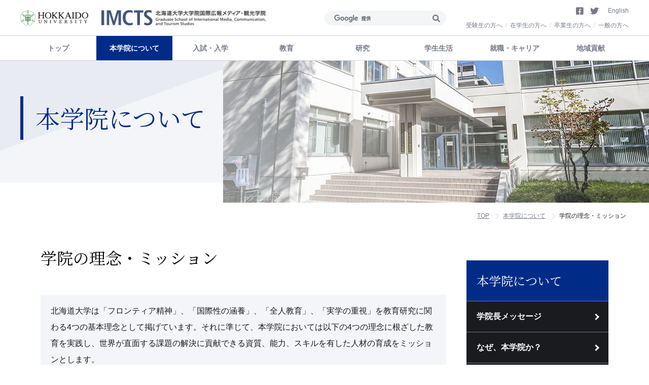

--- FILE ---
content_type: text/html
request_url: https://www.imc.hokudai.ac.jp/about/mission.html
body_size: 29952
content:
<!DOCTYPE html>
<html lang="ja">
<head>
<meta charset="utf-8">
<meta http-equiv="X-UA-Compatible" content="IE=edge">
<script>
  var ua = navigator.userAgent; // tb
  if((ua.indexOf('Android') > 0 && ua.indexOf('Mobile') == -1) || ua.indexOf('iPad') > 0 || (ua.indexOf('windows') > 0 && ua.indexOf('touch') > 0) || (ua.indexOf('firefox') > 0 && ua.indexOf('tablet') > 0) || ua.indexOf('Kindle') > 0 || ua.indexOf('Silk') > 0){
    document.write('<meta name="viewport" content="width=1280">');
  } else { // pc,sp
    document.write('<meta name="viewport" content="width=device-width,initial-scale=1.0,minimum-scale=1.0">');
  }
</script>
<meta name="format-detection" content="telephone=no">
<meta name="author" content="北海道大学大学院　国際広報メディア・観光学院">
<meta name="description" content="">
<title>学院の理念・ミッション | 北海道大学大学院　国際広報メディア・観光学院</title>
<link rel="stylesheet" href="/css/style.css">
<link rel="stylesheet" href="/css/style2.css">
<link rel="stylesheet" href="/css/style-mtcustom.css">
<link href="https://fonts.googleapis.com/css?family=EB+Garamond:400i%7CNoto+Serif+JP:400,700&display=swap&subset=japanese" id="gfont">
<link rel="stylesheet" href="https://use.fontawesome.com/releases/v5.8.2/css/all.css" integrity="sha384-oS3vJWv+0UjzBfQzYUhtDYW+Pj2yciDJxpsK1OYPAYjqT085Qq/1cq5FLXAZQ7Ay" crossorigin="anonymous">
<!-- Open Graph Protocol -->
<meta property="og:type" content="article">
<meta property="og:locale" content="ja_JP">
<meta property="og:title" content="学院の理念・ミッション | 北海道大学大学院　国際広報メディア・観光学院">
<meta property="og:description" content="">
<meta property="og:url" content="https://www.imc.hokudai.ac.jp/about/mission.html">
<meta property="og:site_name" content="北海道大学大学院　国際広報メディア・観光学院">
<meta property="og:image" content="https://www.imc.hokudai.ac.jp/images/ogp.png">
<!-- Microdata -->
<meta itemprop="name" content="北海道大学大学院　国際広報メディア・観光学院">
<link itemprop="url" href="https://www.imc.hokudai.ac.jp/about/mission.html">
<link itemprop="image" href="https://www.imc.hokudai.ac.jp/images/ogp.png">
<!-- google-analytics -->
<!-- Global site tag (gtag.js) - Google Analytics -->
<script async src="https://www.googletagmanager.com/gtag/js?id=UA-158538147-1"></script>
<script>
  window.dataLayer = window.dataLayer || [];
  function gtag(){dataLayer.push(arguments);}
  gtag('js', new Date());
  gtag('config', 'UA-158538147-1');
</script>
<link rel="icon" href="https://www.imc.hokudai.ac.jp/images/favicon.ico">
</head>
<body class="drawer drawer--top" id="c-about">
<!-- FB
<div id="fb-root"></div>
<script async defer crossorigin="anonymous" src="https://connect.facebook.net/ja_JP/sdk.js#xfbml=1&version=v4.0"></script>
-->
<div id="wrap">
<!-- header START -->
  <header id="header" class="header drawer-navbar" role="banner">
    <div class="drawer-container">
      <div class="drawer-navbar-header">
      <div class="tagline">
      <div class="tagline-in">
          <p class="ci">
            <span class="h-ci"><a href="/">
              <img class="ci1" src="/images/logo-hokudai.png" alt="HOKKAIDO UNIVERSITY"><img class="ci2 pc-only" src="/images/logo.png" alt="北海道大学大学院　国際広報メディア・観光学院">
              <img class="ci2 sp-only" src="/images/logo_sp.png" alt="北海道大学大学院　国際広報メディア・観光学院">
            </a></span>
          </p>
          <!-- header-utility START -->
          <div class="header-utility">
            <ul class="h-sns">
              <li class="sns-fb"><a href="https://www.facebook.com/HokkaidoUniv.IMCTS/" target="_blank"><span>Facebook</span></a></li>
              <li class="sns-tw"><a href="https://twitter.com/IMSCTS_HU" target="_blank"><span>Twitter</span></a></li>
            </ul>
          <nav class="rnav rnav-lang">
          <ul>
          <li lang="en"><a href="/english/">English</a></li>
          </ul>
          </nav>
          <nav class="rnav rnav-relation-pc">
            <ul>
              <li><a href="/prospective_students/">受験生の方へ</a></li>
              <li><a href="/students/">在学生の方へ</a></li>
              <li><a href="/alumni/">卒業生の方へ</a></li>
              <li><a href="/others/">一般の方へ</a></li>
            </ul>
          </nav>
          <button type="button" class="drawer-toggle drawer-hamburger">
            <span class="sr-only">メニューナビゲーションボタン</span>
            <span class="drawer-hamburger-icon"><span class="txt-open">Menu</span><span class="txt-close">Close</span></span>
          </button>
          </div><!-- header-utility END -->
      </div><!-- tagline-in END -->
      </div><!-- tagline END -->
      </div>
      <nav class="nav drawer-nav" role="navigation" aria-label="サイト全体のメニュー">
      <div class="drawer-area">
      <div class="gnav-sp">
            <ul class="drawer-menu">
              <li><a href="/">トップ</a></li>
              <li class="drawer-dropdown">
                <a class="drawer-menu-item c-about" href="javascript:void(0);" data-toggle="dropdown" role="button" aria-expanded="false">本学院について</a>
                <ul class="drawer-dropdown-menu image-menu">
                  <li><a href="/about/deans_message.html"><img src="/images/60f01d2c8e5466d7bf2de0c0ab26179b83f925ea.png" alt=""><span>学院長メッセージ</span></a></li>
                  <li><a href="/about/why_imcts.html"><img src="/images/701e468e505f7151530bbad02026dabe867092be.png" alt=""><span>なぜ、本学院か？</span></a></li>
                  <li><a href="/about/mission.html"><img src="/images/54ea12bd0ac1bc9a0af0d56c9157fe00b2f407a8.png" alt=""><span>学院の理念・ミッション</span></a></li>
                  <li><a href="/about/history.html"><img src="/images/e3688729b5de14903524888fdab513af861db6f2.png" alt=""><span>学院の特徴・沿革</span></a></li>
                  <li><a href="/about/facilities/"><img src="/images/e463883e99897495a2f2ddf044a2c95bd453c106.png" alt=""><span>学院の施設</span></a></li>
                  <li><a href="/about/organization_structure.html"><img src="/images/2439145a0970f5dce0fdf84aa61400f13f27e8b8.png" alt=""><span>学院組織図</span></a></li>
                  <li><a href="/about/open_info/"><img src="/images/985035cea1c01e75914528e2270cd08ac5b34c2c.png" alt=""><span>学院の情報公開</span></a></li>
                  <li><a href="/about/pr_resources/"><img src="/images/b45c6dddf43ffb7f88c4381529c714aafe5afd01.png" alt=""><span>学院の広報媒体</span></a></li>
                </ul>
              </li>
              <li class="drawer-dropdown">
                <a class="drawer-menu-item c-admissions" href="javascript:void(0);" data-toggle="dropdown" role="button" aria-expanded="false">入試・入学</a>
                <ul class="drawer-dropdown-menu">
                  <li><a href="/admissions/news_admissions/">入試・入学の新着情報一覧</a></li>
                  <li><a href="/admissions/info-sessions/">入試説明会（国内・海外）</a></li>
                  <li><a href="/admissions/graduate_students/">修士課程・博士後期課程学生</a></li>
                  <li><a href="/admissions/nondegree_students/">研究生・聴講生・科目等履修生</a></li>
                  <li><a href="/admissions/intl_research_students/">研究生（外国人留学生）</a></li>
                  <li><a href="/admissions/past_exam_questions.html">過去入試問題（修士課程）</a></li>
                  <li><a href="/admissions/admissions_faq.html">学院入試FAQ</a></li>
                  <li><a href="mailto:nyuushi@imc.hokudai.ac.jp">入試に関するお問い合わせ</a></li>
                </ul>
              </li>
              <li class="drawer-dropdown">
                <a class="drawer-menu-item c-academics" href="javascript:void(0);" data-toggle="dropdown" role="button" aria-expanded="false">教育</a>
                <ul class="drawer-dropdown-menu">
                  <li><a href="/academics/policies/">教育ポリシー</a></li>
                  <li><a href="/academics/studies_courses/">研究コース</a></li>
                  <li><a href="/academics/faculty_profiles/">教員プロフィール</a></li>
                  <li><a href="/academics/syllabus.html">シラバス・時間割</a></li>
                  <li><a href="/academics/curriculum_map.html">カリキュラムマップ（教育課程表）</a></li>
                  <li><a href="/academics/language_education.pdf">学生の外国語能力向上に関する取組等</a></li>
                  <li><a href="/academics/business_partnership_program.html">連携企業による実践的教育</a></li>
                  <li><a href="/academics/academic_supervisor.html">指導教員制度</a></li>
                  <li><a href="/academics/long-term_registration.html">長期履修制度</a></li>
                  <li><a href="/academics/studying_abroad.html">海外留学制度</a></li>
                <li><a href="/academics/destination_manager.html"><span class="f14">履修証明プログラム（デスティネーション・マネージャー育成プログラム）</span></a></li>
                </ul>
              </li>
              <li class="drawer-dropdown">
                <a class="drawer-menu-item c-research" href="javascript:void(0);" data-toggle="dropdown" role="button" aria-expanded="false">研究</a>
                <ul class="drawer-dropdown-menu">
                <li><a href="/research/news_research/">研究活動の新着情報一覧</a></li>
                  <li><a href="/research/research_orgs.html">研究組織・体制</a></li>
                  <li><a href="/research/co-research_projects.html">学院内共同研究プロジェクト</a></li>
                  <li><a href="/research/journals/">研究誌</a></li>
                  <li><a href="/research/theses">修士・博士論文</a></li>
                  <li><a href="/research/project_practice.html">プロジェクト型演習</a></li>
                  <li><a href="/research/seminar_camp.html">研究合宿</a></li>
                  <li><a href="/research/research_support/">研究支援</a></li>
                </ul>
              </li>
              <li class="drawer-dropdown">
                <a class="drawer-menu-item c-student_life" href="javascript:void(0);" data-toggle="dropdown" role="button" aria-expanded="false">学生生活</a>
                <ul class="drawer-dropdown-menu">
                  <li><a href="/student_life/student_voices.html">在学生の声</a></li>
                  <li><a href="/student_life/campus_amenities/">学院生活環境</a></li>
                  <li><a href="/student_life/academic_support/">学生生活支援</a></li>
                  <li><a href="/student_life/health_wellness/">学生の安全・安心・健康維持</a></li>
                  <li><a href="/student_life/ta_ra.html">TA／RA制度</a></li>
                </ul>
              </li>
              <li class="drawer-dropdown">
                <a class="drawer-menu-item c-careers" href="javascript:void(0);" data-toggle="dropdown" role="button" aria-expanded="false">就職・キャリア</a>
                <ul class="drawer-dropdown-menu">
                <li><a href="/careers/career_services/">就職活動支援</a></li>
                  <li><a href="/careers/career_planning.html">キャリア開発支援</a></li>
                  <li><a href="/careers/internship.html">インターンシップ</a></li>
                  <li><a href="/careers/student_employment.html">学院生の就職状況</a></li>
                  <li><a href="/careers/alumni_voices.html">卒業生からのメッセージ</a></li>
                  <li><a href="/careers/certificates.html">各種証明書の発行申請</a></li>
                  <li><a href="/careers/alumni_activity.html">同窓会活動</a></li>
                </ul>
              </li>
              <li class="drawer-dropdown">
                <a class="drawer-menu-item c-contributions" href="javascript:void(0);" data-toggle="dropdown" role="button" aria-expanded="false">地域貢献</a>
                <ul class="drawer-dropdown-menu">
                  <li><a href="/contributions/news_events/">イベントの新着情報一覧</a></li>
                  <li><a href="/contributions/regional_cooperation.html">民間・行政との連携活動</a></li>
                  <li><a href="/contributions/regional_contributions.html">地域への知的貢献活動</a></li>
                </ul>
              </li>
            </ul>
      </div>
      <!-- search START -->
      <div class="search-lay">
        <div id="search" class="search" role="search">
          <!-- Google Custom Search Element -->
          <form id="cse-search-box" action="https://google.com/cse" class="search_form">
            <input type="hidden" name="cx" value="016449747376610197762:pdjefy4zyba">
            <input type="hidden" name="ie" value="UTF-8">
            <fieldset>
              <input type="text" name="q" size="31" class="tt">
              <input type="submit" id="sb" name="sa" class="sb" value="&#xf002;">
            </fieldset>
          </form>
          <script src="//www.google.com/cse/brand?form=cse-search-box&amp;lang=ja"></script>
        </div>
      </div>
      <!-- search END -->
      <div class="gnav-pc">
            <ul class="drawer-menu">
              <li><a href="/">トップ</a></li>
              <li class="drawer-dropdown">
                <a class="drawer-menu-item c-about" href="javascript:void(0);" data-toggle="dropdown" role="button" aria-expanded="false">本学院について</a>
                <ul class="drawer-dropdown-menu image-menu">
                  <li><a href="/about/deans_message.html"><img src="/images/60f01d2c8e5466d7bf2de0c0ab26179b83f925ea.png" alt=""><span>学院長メッセージ</span></a></li>
                  <li><a href="/about/why_imcts.html"><img src="/images/701e468e505f7151530bbad02026dabe867092be.png" alt=""><span>なぜ、本学院か？</span></a></li>
                  <li><a href="/about/mission.html"><img src="/images/54ea12bd0ac1bc9a0af0d56c9157fe00b2f407a8.png" alt=""><span>学院の理念・ミッション</span></a></li>
                  <li><a href="/about/history.html"><img src="/images/e3688729b5de14903524888fdab513af861db6f2.png" alt=""><span>学院の特徴・沿革</span></a></li>
                  <li><a href="/about/facilities/"><img src="/images/e463883e99897495a2f2ddf044a2c95bd453c106.png" alt=""><span>学院の施設</span></a></li>
                  <li><a href="/about/organization_structure.html"><img src="/images/2439145a0970f5dce0fdf84aa61400f13f27e8b8.png" alt=""><span>学院組織図</span></a></li>
                  <li><a href="/about/open_info/"><img src="/images/985035cea1c01e75914528e2270cd08ac5b34c2c.png" alt=""><span>学院の情報公開</span></a></li>
                  <li><a href="/about/pr_resources/"><img src="/images/b45c6dddf43ffb7f88c4381529c714aafe5afd01.png" alt=""><span>学院の広報媒体</span></a></li>
                </ul>
              </li>
              <li class="drawer-dropdown">
                <a class="drawer-menu-item c-admissions" href="javascript:void(0);" data-toggle="dropdown" role="button" aria-expanded="false">入試・入学</a>
                <ul class="drawer-dropdown-menu">
                  <li><a href="/admissions/news_admissions/">入試・入学の新着情報一覧</a></li>
                  <li><a href="/admissions/info-sessions/">入試説明会（国内・海外）</a></li>
                  <li><a href="/admissions/graduate_students/">修士課程・博士後期課程学生</a></li>
                  <li><a href="/admissions/nondegree_students/">研究生・聴講生・科目等履修生</a></li>
                  <li><a href="/admissions/intl_research_students/">研究生（外国人留学生）</a></li>
                  <li><a href="/admissions/past_exam_questions.html">過去入試問題（修士課程）</a></li>
                  <li><a href="/admissions/admissions_faq.html">学院入試FAQ</a></li>
                  <li><a href="mailto:nyuushi@imc.hokudai.ac.jp">入試に関するお問い合わせ</a></li>
                </ul>
              </li>
              <li class="drawer-dropdown">
                <a class="drawer-menu-item c-academics" href="javascript:void(0);" data-toggle="dropdown" role="button" aria-expanded="false">教育</a>
                <ul class="drawer-dropdown-menu">
                  <li><a href="/academics/policies/">教育ポリシー</a></li>
                  <li><a href="/academics/studies_courses/">研究コース</a></li>
                  <li><a href="/academics/faculty_profiles/">教員プロフィール</a></li>
                  <li><a href="/academics/syllabus.html">シラバス・時間割</a></li>
                  <li><a href="/academics/curriculum_map.html">カリキュラムマップ（教育課程表）</a></li>
                  <li><a href="/academics/language_education.pdf">学生の外国語能力向上に関する取組等</a></li>
                  <li><a href="/academics/business_partnership_program.html">連携企業による実践的教育</a></li>
                  <li><a href="/academics/academic_supervisor.html">指導教員制度</a></li>
                  <li><a href="/academics/long-term_registration.html">長期履修制度</a></li>
                  <li><a href="/academics/studying_abroad.html">海外留学制度</a></li>
                <li><a href="/academics/destination_manager.html"><span class="f14">履修証明プログラム（デスティネーション・マネージャー育成プログラム）</span></a></li>
                </ul>
              </li>
              <li class="drawer-dropdown">
                <a class="drawer-menu-item c-research" href="javascript:void(0);" data-toggle="dropdown" role="button" aria-expanded="false">研究</a>
                <ul class="drawer-dropdown-menu">
                <li><a href="/research/news_research/">研究活動の新着情報一覧</a></li>
                  <li><a href="/research/research_orgs.html">研究組織・体制</a></li>
                  <li><a href="/research/co-research_projects.html">学院内共同研究プロジェクト</a></li>
                  <li><a href="/research/journals/">研究誌</a></li>
                  <li><a href="/research/theses">修士・博士論文</a></li>
                  <li><a href="/research/project_practice.html">プロジェクト型演習</a></li>
                  <li><a href="/research/seminar_camp.html">研究合宿</a></li>
                  <li><a href="/research/research_support/">研究支援</a></li>
                </ul>
              </li>
              <li class="drawer-dropdown">
                <a class="drawer-menu-item c-student_life" href="javascript:void(0);" data-toggle="dropdown" role="button" aria-expanded="false">学生生活</a>
                <ul class="drawer-dropdown-menu">
                  <li><a href="/student_life/student_voices.html">在学生の声</a></li>
                  <li><a href="/student_life/campus_amenities/">学院生活環境</a></li>
                  <li><a href="/student_life/academic_support/">学生生活支援</a></li>
                  <li><a href="/student_life/health_wellness/">学生の安全・安心・健康維持</a></li>
                  <li><a href="/student_life/ta_ra.html">TA／RA制度</a></li>
                </ul>
              </li>
              <li class="drawer-dropdown">
                <a class="drawer-menu-item c-careers" href="javascript:void(0);" data-toggle="dropdown" role="button" aria-expanded="false">就職・キャリア</a>
                <ul class="drawer-dropdown-menu">
                <li><a href="/careers/career_services/">就職活動支援</a></li>
                  <li><a href="/careers/career_planning.html">キャリア開発支援</a></li>
                  <li><a href="/careers/internship.html">インターンシップ</a></li>
                  <li><a href="/careers/student_employment.html">学院生の就職状況</a></li>
                  <li><a href="/careers/alumni_voices.html">卒業生からのメッセージ</a></li>
                  <li><a href="/careers/certificates.html">各種証明書の発行申請</a></li>
                  <li><a href="/careers/alumni_activity.html">同窓会活動</a></li>
                </ul>
              </li>
              <li class="drawer-dropdown">
                <a class="drawer-menu-item c-contributions" href="javascript:void(0);" data-toggle="dropdown" role="button" aria-expanded="false">地域貢献</a>
                <ul class="drawer-dropdown-menu">
                  <li><a href="/contributions/news_events/">イベントの新着情報一覧</a></li>
                  <li><a href="/contributions/regional_cooperation.html">民間・行政との連携活動</a></li>
                  <li><a href="/contributions/regional_contributions.html">地域への知的貢献活動</a></li>
                </ul>
              </li>
            </ul>
      </div><!-- gnav-pc -->
      <div class="rnav rnav-relation-sp">
            <ul>
              <li><a href="/prospective_students/">受験生の方へ</a></li>
              <li><a href="/students/">在学生の方へ</a></li>
              <li><a href="/alumni/">卒業生の方へ</a></li>
              <li><a href="/others/">一般の方へ</a></li>
            </ul>
      <ul>
        <li><a href="/access/">アクセス</a></li>
        <li><a href="/sitemap/">サイトマップ</a></li>
      <!--  <li><a href="/link/">リンク</a></li>-->
        <li><a href="/contact/">お問い合わせ</a></li>
      </ul>
      </div>
            <ul class="h-sns">
              <li class="sns-fb"><a href="https://www.facebook.com/HokkaidoUniv.IMCTS/" target="_blank"><span>Facebook</span></a></li>
              <li class="sns-tw"><a href="https://twitter.com/IMSCTS_HU" target="_blank"><span>Twitter</span></a></li>
            </ul>
    </div><!-- drawer-area END -->
    </nav>
  </div><!-- drawer-container END -->
  </header><!-- header END -->
<div class="main-header-wrap">
<div class="main-header-wrap-bg"></div>
  <div class="main-header">
    <div class="main-header-ttl h1"><span>本学院について</span></div>
  </div>
</div>
<!-- main-header-wrap END -->
<!-- topicpath START -->
<nav class="topicpath">
  <ol>
    <li><a href="/">TOP</a></li>
    <li><a href="/about/">本学院について</a></li>
    <li>学院の理念・ミッション</li>
  </ol>
</nav>
<!-- topicpath END -->
<!-- contents START -->
<div class="contents">
<!-- main START -->
<main class="main" role="main">
<header class="page-header">
  <h1 class="page-header-ttl">学院の理念・ミッション</h1>
</header>
<div class="entry">
<div class="box">
<p>北海道大学は「フロンティア精神」、「国際性の涵養」、「全人教育」、「実学の重視」を教育研究に関わる4つの基本理念として掲げています。それに準じて、本学院においては以下の4つの理念に根ざした教育を実践し、世界が直面する課題の解決に貢献できる資質、能力、スキルを有した人材の育成をミッションとします。</p>
</div>
<ul class="li-icon">
<li>広報、メディア、ジャーナリズム、コミュニケーション、観光に関連する社会科学の諸領域において、従来の研究枠組みにとらわれることなく現代社会の実際的課題に柔軟に即応すること</li>
<li>人、モノ、情報、資本の流動性がますます高まっていく状況の中で、社会、文化、コミュニケーションのグローバル化、多様化、越境性をたえず視野に入れること</li>
<li>専門領域での研究に必要な知見やスキルを基盤にしながら、人文科学や自然科学を含めた隣接する関連領域との接合や融合に意識を向けること</li>
<li>大学における研究によって得られた理論的、理念的枠組みを、社会のフィールドにおいて得られた事実やデータに照らして検証する実践的研究を志向すること</li>
</ul>
</div><!-- entry END -->
</main><!-- main END -->
<!-- side START -->
<div class="side">
  <nav class="lnav pc-only" role="navigation">
    <h2 class="lnav-header"><span>本学院について</span></h2>
    <ul class="side1">
      <li><a href="/about/deans_message.html">学院長メッセージ</a></li>
      <li><a href="/about/why_imcts.html">なぜ、本学院か？</a></li>
      <li><a href="/about/mission.html">学院の理念・ミッション</a></li>
      <li><a href="/about/history.html">学院の特徴・沿革</a></li>
      <li><span>学院の施設</span>
        <ul class="side2">
          <li><a href="/about/facilities/learning_rooms.html">アクティブラーニング室・演習室</a></li>
          <li><a href="/about/facilities/library.html">図書館・図書資料室</a></li>
        </ul>
      </li>
      <li><a href="/about/organization_structure.html">学院組織図</a></li>
      <li><span>学院の情報公開</span>
        <ul class="side2">
          <li><a href="/about/open_info/evaluation_reports.html">自己点検評価・外部評価報告書</a></li>
          <li><a href="/about/open_info/establishment.html">学院新専攻設置関係文書</a></li>
          <li><a href="/about/open_info/other_info.html">その他学院公開資料</a></li>
        </ul>
      </li>
      <li><span>学院の広報媒体</span>
        <ul class="side2">
          <li><a href="/about/pr_resources/video.html">学院紹介動画</a></li>
          <li><a href="/about/pr_resources/pamphlet.html">学院紹介パンフレット</a></li>
        </ul>
      </li>
    </ul>
  </nav>
</div>
<!-- side END -->
</div><!-- contents END -->
<!-- contents bottom START -->
<aside class="contents-bottom" role="complementary">
<div class="contents-bottom-in">
  <ul>
  <li><a href="https://www.hokudai.ac.jp/"><img src="/images/bnr01.png" alt="北海道大学"></a></li>
  <li><a href="https://www.imc.hokudai.ac.jp/rfmc/"><img src="/images/bnr02.png" alt="北海道大学大学院　メディア・コミュニケーション研究院"></a></li>
  <li><a href="https://www.cats.hokudai.ac.jp/"><img src="/images/bnr03.png" alt="北海道大学　観光学高等研究センター"></a></li>
  <li><a href="https://www.imc.hokudai.ac.jp/lang/"><img src="/images/bnr04.png" alt="北海道大学　外国語教育センター"></a></li>
  <li><a href="https://ceams.imc.hokudai.ac.jp/"><img src="/images/bnr05.png" alt="北海道大学大学院　東アジアメディア研究センター"></a></li>
  <li><a href="https://cmats.imc.hokudai.ac.jp/"><img src="/images/bnr06.png" alt="メディア・コミュニケーション研究院附属　メディア・ツーリズム研究センター"></a></li>
  </ul>
</div><!-- contents-bottom-in END -->
</aside><!-- contents-bottom END -->
<p id="pagetop"><a href="#wrap"><span>ページの先頭へ</span></a></p>
<p id="btn-pagetop"><a href="#wrap"><span>ページの先頭へ</span></a></p>
<!-- footer START -->
<footer class="footer" role="contentinfo">
<div class="footer1">
<div class="footer1-in">
  <dl class="footer-info">
    <dt class="f-ci">
    <span class="h-ci"><a href="/"><img class="ci1" src="/images/logo-hokudai.png" alt="HOKKAIDO UNIVERSITY"><img class="ci2" src="/images/logo.png" alt="北海道大学大学院　国際広報メディア・観光学院"></a></span>
    </dt>
    <dd>〒060-0817 札幌市北区北17条西8丁目</dd>
    <dd class="f-sns">
    <ul>
    <li class="sns-fb"><a href="https://www.facebook.com/HokkaidoUniv.IMCTS/" target="_blank"><span>Facebook</span></a></li>
    <li class="sns-tw"><a href="https://twitter.com/IMSCTS_HU" target="_blank"><span>Twitter</span></a></li>
    </ul>
    </dd>
  </dl>
</div><!-- footer1-in END -->
</div><!-- footer1 END -->
<div class="footer2">
<div class="footer2-in">
  <nav class="fnav" role="navigation" aria-label="主要コンテンツ一覧">
    <ul class="fnav1">
      <li><a href="/">トップ</a></li>
      <li><a href="/about/">本学院について</a></li>
      <li><a href="/admissions/">入試・入学</a></li>
      <li><a href="/academics/">教育</a></li>
      <li><a href="/research/">研究</a></li>
      <li><a href="/student_life/">学生生活</a></li>
      <li><a href="/careers/">就職・キャリア</a></li>
      <li><a href="/contributions/">地域貢献</a></li>
    </ul>
    <ul class="fnav2">
      <li><a href="/access/">アクセス</a></li>
      <li><a href="/sitemap/">サイトマップ</a></li>
      <li><a href="/contact/">お問い合わせ</a></li>
    </ul>
  </nav><!-- f-nav END -->
</div><!-- footer2-in END -->
</div><!-- footer2 END -->
<div class="footer-copy">
  <div class="footer-copy-in">
    <p class="copy">&copy; COPYRIGHT HOKKAIDO UNIVERSITY. <br class="sp">ALL RIGHTS RESERVED.</p>
  </div>
</div><!-- footer-copy END -->
</footer><!-- footer END -->
</div><!-- wrap END -->
<script src="//ajax.googleapis.com/ajax/libs/jquery/3.7.1/jquery.min.js"></script>
<script>window.jQuery || document.write('<script src="/js/jquery-3.7.1.min.js"><\/script>')</script>
<script src="//cdnjs.cloudflare.com/ajax/libs/jquery-migrate/1.4.1/jquery-migrate.min.js"></script>
<script src="/js/plugins.js"></script>
<script src="/js/script.js"></script>
</body>
</html>





--- FILE ---
content_type: text/css
request_url: https://www.imc.hokudai.ac.jp/css/style.css
body_size: 83731
content:
@charset "UTF-8";
/*! normalize.css v8.0.0 | MIT License | github.com/necolas/normalize.css */
/* Document
   ========================================================================== */
/**
 * 1. Correct the line height in all browsers.
 * 2. Prevent adjustments of font size after orientation changes in iOS.
 */
html {
  line-height: 1.15;
  /* 1 */
  -webkit-text-size-adjust: 100%;
  /* 2 */ }

/* Sections
   ========================================================================== */
/**
 * Remove the margin in all browsers.
 */
body {
  margin: 0; }

/**
 * Correct the font size and margin on `h1` elements within `section` and
 * `article` contexts in Chrome, Firefox, and Safari.
 */
h1 {
  font-size: 2em;
  margin: 0.67em 0; }

/* Grouping content
   ========================================================================== */
/**
 * 1. Add the correct box sizing in Firefox.
 * 2. Show the overflow in Edge and IE.
 */
hr {
  box-sizing: content-box;
  /* 1 */
  height: 0;
  /* 1 */
  overflow: visible;
  /* 2 */ }

/**
 * 1. Correct the inheritance and scaling of font size in all browsers.
 * 2. Correct the odd `em` font sizing in all browsers.
 */
pre {
  font-family: monospace, monospace;
  /* 1 */
  font-size: 1em;
  /* 2 */ }

/* Text-level semantics
   ========================================================================== */
/**
 * Remove the gray background on active links in IE 10.
 */
a {
  background-color: transparent; }

/**
 * 1. Remove the bottom border in Chrome 57-
 * 2. Add the correct text decoration in Chrome, Edge, IE, Opera, and Safari.
 */
abbr[title] {
  border-bottom: none;
  /* 1 */
  text-decoration: underline;
  /* 2 */
  text-decoration: underline dotted;
  /* 2 */ }

/**
 * Add the correct font weight in Chrome, Edge, and Safari.
 */
b,
strong {
  font-weight: bolder; }

/**
 * 1. Correct the inheritance and scaling of font size in all browsers.
 * 2. Correct the odd `em` font sizing in all browsers.
 */
code,
kbd,
samp {
  font-family: monospace, monospace;
  /* 1 */
  font-size: 1em;
  /* 2 */ }

/**
 * Add the correct font size in all browsers.
 */
small {
  font-size: 80%; }

/**
 * Prevent `sub` and `sup` elements from affecting the line height in
 * all browsers.
 */
sub,
sup {
  font-size: 75%;
  line-height: 0;
  position: relative;
  vertical-align: baseline; }

sub {
  bottom: -0.25em; }

sup {
  top: -0.5em; }

/* Embedded content
   ========================================================================== */
/**
 * Remove the border on images inside links in IE 10.
 */
img {
  border-style: none; }

/* Forms
   ========================================================================== */
/**
 * 1. Change the font styles in all browsers.
 * 2. Remove the margin in Firefox and Safari.
 */
button,
input,
optgroup,
select,
textarea {
  font-family: inherit;
  /* 1 */
  font-size: 100%;
  /* 1 */
  line-height: 1.15;
  /* 1 */
  margin: 0;
  /* 2 */ }

/**
 * Show the overflow in IE.
 * 1. Show the overflow in Edge.
 */
button,
input {
  /* 1 */
  overflow: visible; }

/**
 * Remove the inheritance of text transform in Edge, Firefox, and IE.
 * 1. Remove the inheritance of text transform in Firefox.
 */
button,
select {
  /* 1 */
  text-transform: none; }

/**
 * Correct the inability to style clickable types in iOS and Safari.
 */
button,
[type="button"],
[type="reset"],
[type="submit"] {
  -webkit-appearance: button; }

/**
 * Remove the inner border and padding in Firefox.
 */
button::-moz-focus-inner,
[type="button"]::-moz-focus-inner,
[type="reset"]::-moz-focus-inner,
[type="submit"]::-moz-focus-inner {
  border-style: none;
  padding: 0; }

/**
 * Restore the focus styles unset by the previous rule.
 */
button:-moz-focusring,
[type="button"]:-moz-focusring,
[type="reset"]:-moz-focusring,
[type="submit"]:-moz-focusring {
  outline: 1px dotted ButtonText; }

/**
 * Correct the padding in Firefox.
 */
fieldset {
  padding: 0.35em 0.75em 0.625em; }

/**
 * 1. Correct the text wrapping in Edge and IE.
 * 2. Correct the color inheritance from `fieldset` elements in IE.
 * 3. Remove the padding so developers are not caught out when they zero out
 *    `fieldset` elements in all browsers.
 */
legend {
  box-sizing: border-box;
  /* 1 */
  color: inherit;
  /* 2 */
  display: table;
  /* 1 */
  max-width: 100%;
  /* 1 */
  padding: 0;
  /* 3 */
  white-space: normal;
  /* 1 */ }

/**
 * Add the correct vertical alignment in Chrome, Firefox, and Opera.
 */
progress {
  vertical-align: baseline; }

/**
 * Remove the default vertical scrollbar in IE 10+.
 */
textarea {
  overflow: auto; }

/**
 * 1. Add the correct box sizing in IE 10.
 * 2. Remove the padding in IE 10.
 */
[type="checkbox"],
[type="radio"] {
  box-sizing: border-box;
  /* 1 */
  padding: 0;
  /* 2 */ }

/**
 * Correct the cursor style of increment and decrement buttons in Chrome.
 */
[type="number"]::-webkit-inner-spin-button,
[type="number"]::-webkit-outer-spin-button {
  height: auto; }

/**
 * 1. Correct the odd appearance in Chrome and Safari.
 * 2. Correct the outline style in Safari.
 */
[type="search"] {
  -webkit-appearance: textfield;
  /* 1 */
  outline-offset: -2px;
  /* 2 */ }

/**
 * Remove the inner padding in Chrome and Safari on macOS.
 */
[type="search"]::-webkit-search-decoration {
  -webkit-appearance: none; }

/**
 * 1. Correct the inability to style clickable types in iOS and Safari.
 * 2. Change font properties to `inherit` in Safari.
 */
::-webkit-file-upload-button {
  -webkit-appearance: button;
  /* 1 */
  font: inherit;
  /* 2 */ }

/* Interactive
   ========================================================================== */
/*
 * Add the correct display in Edge, IE 10+, and Firefox.
 */
details {
  display: block; }

/*
 * Add the correct display in all browsers.
 */
summary {
  display: list-item; }

/* Misc
   ========================================================================== */
/**
 * Add the correct display in IE 10+.
 */
template {
  display: none; }

/**
 * Add the correct display in IE 10.
 */
[hidden] {
  display: none; }

/* 
   add
   ========================================================================== */
nav ul li,
nav ol li {
  list-style: none; }

dl,
dt,
dd,
ul,
ol,
li {
  padding: 0;
  margin: 0; }

/*ul,
ol ul li {
    list-style: none;
}*/
/**
 * Remove most spacing between table cells.
 */
table {
  border-collapse: collapse;
  border-spacing: 0; }

/* tool */
/* font */
/* color */
/* mixin */
/* base */
html {
  font-size: 62.5%;
  /*10px*/ }

body {
  font-size: 14px;
  font-size: 1.4rem;
  line-height: 2.0;
  font-family: "ヒラギノ角ゴPro W3", "Hiragino Kaku Gothic Pro", "メイリオ", Meiryo, "Yu Gothic", YuGothic, Osaka, "ＭＳ Ｐゴシック", "MS PGothic", Arial, Helvetica, Verdana, sans-serif;
  margin: 0;
  background: #fff;
  color: #1a1b1f;
  text-align: center;
  -webkit-font-smoothreasoning: subpixel-antialiased;
  -webkit-text-size-adjust: 100%;
  -moz-text-size-adjust: 100%;
  -ms-text-size-adjust: 100%;
  -o-text-size-adjust: 100%;
  text-size-adjust: 100%; }

/* tb pc */
@media screen and (min-width: 768px), print {
  body {
    font-size: 16px;
    font-size: 1.6rem; } }
@media screen and (min-width: 1280px), print {
  body {
    overflow-x: hidden; } }
* {
  -webkit-box-sizing: border-box;
  box-sizing: border-box; }

*:before,
*:after {
  -webkit-box-sizing: inherit;
  box-sizing: inherit; }

::-moz-selection {
  background: #b3d4fc;
  text-shadow: none; }

::selection {
  background: #b3d4fc;
  text-shadow: none; }

hr {
  clear: both;
  display: block;
  height: 1px;
  border: 0;
  border-top: 1px solid #000;
  margin: 48px 0 24px;
  padding: 0; }

audio, canvas, iframe, svg, video {
  vertical-align: middle; }

fieldset {
  border: 0;
  margin: 0;
  padding: 0; }

textarea {
  resize: vertical; }

em {
  font-style: normal; }

img {
  vertical-align: top; }

/* clearfix */
.clearfix:before,
.clearfix:after {
  content: " ";
  display: table; }

.clearfix:after {
  clear: both; }

.clearfix {
  * zoom: 1; }

.clear {
  clear: both; }

/* ==========================================================================
Author's custom styles
========================================================================== */
a {
  color: #8bc708;
  text-decoration: underline; }

a:hover {
  text-decoration: none; }

/*a:focus {outline: 2px solid #F8931F; }*/
#wrap {
  text-align: left; }

@media screen and (max-width: 767px) {
  #wrap {
    position: relative; } }
/* ==========================================================================
utility
========================================================================== */
/* utility */
img.res {
  width: auto;
  max-width: 100%;
  height: auto; }

img.org {
  width: auto;
  height: auto; }

/*@media screen and (max-width: ($breakpoints-sp-max-width)) {
  img.res{width:100%;max-width:100%; height:auto;}
  img,video{width:auto;max-width:100%; height:auto;}
}*/
@media screen and (max-width: 767px) {
  a, td, th, .main {
    word-break: break-all; }

  img.res {
    width: 100%;
    max-width: 100%;
    height: auto; }

  img, video {
    width: auto;
    max-width: 100%;
    height: auto; } }
@media screen and (min-width: 768px), print {
  a img {
    opacity: 1;
    -webkit-transition: all 0.5s ease-out;
    transition: all 0.5s ease-out; }

  a:hover img,
  a:focus img {
    opacity: 0.7;
    -webkit-transition: all 0.5s ease-out;
    transition: all 0.5s ease-out; } }
/* ================================================================
media display
================================================================ */
/* sp -767px */
@media screen and (max-width: 767px) {
  .pc {
    display: none !important; } }
/* tablet/pc 768px- */
@media screen and (min-width: 768px), print {
  .sp {
    display: none !important; } }
/* ================================================================
Vertical Space Default Setting
================================================================ */
h1, h2, h3, h4, h5, h6, p, ul, ol, dl, table {
  margin-bottom: 0; }

/* ---- Nesting ---- */
li > p:first-child, li > ul:first-child, li > ol:first-child, li > dl:first-child, li > table:first-child,
dd > p:first-child, dd > ul:first-child, dd > ol:first-child, dd > dl:first-child, dd > table:first-child,
td > p:first-child, td > ul:first-child, td > ol:first-child, td > dl:first-child, td > table:first-child,
header > p, header > ul, header > ol, header > dl, header > table,
footer > p, footer > ul, footer > ol, footer > dl, footer > table,
nav > p, nav > ul, nav > ol, nav > dl, nav > table {
  margin-top: 0; }

/* ================================================================
Space Setting
================================================================ */
.mt0 {
  margin-top: 0 !important; }

.mr0 {
  margin-right: 0 !important; }

.mb0 {
  margin-bottom: 0 !important; }

.ml0 {
  margin-left: 0 !important; }

.pt0 {
  padding-top: 0 !important; }

.pr0 {
  padding-right: 0 !important; }

.pb0 {
  padding-bottom: 0 !important; }

.pl0 {
  padding-left: 0 !important; }

.mt5 {
  margin-top: 5px !important; }

.mr5 {
  margin-right: 5px !important; }

.mb5 {
  margin-bottom: 5px !important; }

.ml5 {
  margin-left: 5px !important; }

.pt5 {
  padding-top: 5px !important; }

.pr5 {
  padding-right: 5px !important; }

.pb5 {
  padding-bottom: 5px !important; }

.pl5 {
  padding-left: 5px !important; }

.mt10 {
  margin-top: 10px !important; }

.mr10 {
  margin-right: 10px !important; }

.mb10 {
  margin-bottom: 10px !important; }

.ml10 {
  margin-left: 10px !important; }

.pt10 {
  padding-top: 10px !important; }

.pr10 {
  padding-right: 10px !important; }

.pb10 {
  padding-bottom: 10px !important; }

.pl10 {
  padding-left: 10px !important; }

.mt15 {
  margin-top: 15px !important; }

.mr15 {
  margin-right: 15px !important; }

.mb15 {
  margin-bottom: 15px !important; }

.ml15 {
  margin-left: 15px !important; }

.pt15 {
  padding-top: 15px !important; }

.pr15 {
  padding-right: 15px !important; }

.pb15 {
  padding-bottom: 15px !important; }

.pl15 {
  padding-left: 15px !important; }

.mt20 {
  margin-top: 20px !important; }

.mr20 {
  margin-right: 20px !important; }

.mb20 {
  margin-bottom: 20px !important; }

.ml20 {
  margin-left: 20px !important; }

.pt20 {
  padding-top: 20px !important; }

.pr20 {
  padding-right: 20px !important; }

.pb20 {
  padding-bottom: 20px !important; }

.pl20 {
  padding-left: 20px !important; }

.mt30 {
  margin-top: 30px !important; }

.mr30 {
  margin-right: 30px !important; }

.mb30 {
  margin-bottom: 30px !important; }

.ml30 {
  margin-left: 30px !important; }

.pt30 {
  padding-top: 30px !important; }

.pr30 {
  padding-right: 30px !important; }

.pb30 {
  padding-bottom: 30px !important; }

.pl30 {
  padding-left: 30px !important; }

.mt40 {
  margin-top: 40px !important; }

.mr40 {
  margin-right: 40px !important; }

.mb40 {
  margin-bottom: 40px !important; }

.ml40 {
  margin-left: 40px !important; }

.pt40 {
  padding-top: 40px !important; }

.pr40 {
  padding-right: 40px !important; }

.pb40 {
  padding-bottom: 40px !important; }

.pl40 {
  padding-left: 40px !important; }

.mt50 {
  margin-top: 50px !important; }

.mr50 {
  margin-right: 50px !important; }

.mb50 {
  margin-bottom: 50px !important; }

.ml50 {
  margin-left: 50px !important; }

.pt50 {
  padding-top: 50px !important; }

.pr50 {
  padding-right: 50px !important; }

.pb50 {
  padding-bottom: 50px !important; }

.pl50 {
  padding-left: 50px !important; }

.mt60 {
  margin-top: 60px !important; }

.mr60 {
  margin-right: 60px !important; }

.mb60 {
  margin-bottom: 60px !important; }

.ml60 {
  margin-left: 60px !important; }

.pt60 {
  padding-top: 60px !important; }

.pr60 {
  padding-right: 60px !important; }

.pb60 {
  padding-bottom: 60px !important; }

.pl60 {
  padding-left: 60px !important; }

.mt70 {
  margin-top: 70px !important; }

.mr70 {
  margin-right: 70px !important; }

.mb70 {
  margin-bottom: 70px !important; }

.ml70 {
  margin-left: 70px !important; }

.pt70 {
  padding-top: 70px !important; }

.pr70 {
  padding-right: 70px !important; }

.pb70 {
  padding-bottom: 70px !important; }

.pl70 {
  padding-left: 70px !important; }

.mt80 {
  margin-top: 80px !important; }

.mr80 {
  margin-right: 80px !important; }

.mb80 {
  margin-bottom: 80px !important; }

.ml80 {
  margin-left: 80px !important; }

.pt80 {
  padding-top: 80px !important; }

.pr80 {
  padding-right: 80px !important; }

.pb80 {
  padding-bottom: 80px !important; }

.pl80 {
  padding-left: 80px !important; }

.mt90 {
  margin-top: 90px !important; }

.mr90 {
  margin-right: 90px !important; }

.mb90 {
  margin-bottom: 90px !important; }

.ml90 {
  margin-left: 90px !important; }

.pt90 {
  padding-top: 90px !important; }

.pr90 {
  padding-right: 90px !important; }

.pb90 {
  padding-bottom: 90px !important; }

.pl90 {
  padding-left: 90px !important; }

.mt100 {
  margin-top: 100px !important; }

.mr100 {
  margin-right: 100px !important; }

.mb100 {
  margin-bottom: 100px !important; }

.ml100 {
  margin-left: 100px !important; }

.pt100 {
  padding-top: 100px !important; }

.pr100 {
  padding-right: 100px !important; }

.pb100 {
  padding-bottom: 100px !important; }

.pl100 {
  padding-left: 100px !important; }

.mt-10 {
  margin-top: -10px !important; }

.mt-20 {
  margin-top: -20px !important; }

.mt-30 {
  margin-top: -30px !important; }

.mt-40 {
  margin-top: -40px !important; }

.mt-50 {
  margin-top: -50px !important; }

.mt-60 {
  margin-top: -60px !important; }

.mt-70 {
  margin-top: -70px !important; }

.mt-80 {
  margin-top: -80px !important; }

.mt-90 {
  margin-top: -90px !important; }

.mt-100 {
  margin-top: -100px !important; }

.ml-10 {
  margin-left: -10px !important; }

.ml-10 {
  margin-left: -10px !important; }

.ml-20 {
  margin-left: -20px !important; }

.ml-30 {
  margin-left: -30px !important; }

.ml-40 {
  margin-left: -40px !important; }

.ml-50 {
  margin-left: -50px !important; }

.ml-60 {
  margin-left: -60px !important; }

.ml-70 {
  margin-left: -70px !important; }

.ml-80 {
  margin-left: -80px !important; }

.ml-90 {
  margin-left: -90px !important; }

.ml-100 {
  margin-left: -100px !important; }

.mr-10 {
  margin-right: -10px !important; }

.mr-10 {
  margin-right: -10px !important; }

.mr-20 {
  margin-right: -20px !important; }

.mr-30 {
  margin-right: -30px !important; }

.mr-40 {
  margin-right: -40px !important; }

.mr-50 {
  margin-right: -50px !important; }

.mr-60 {
  margin-right: -60px !important; }

.mr-70 {
  margin-right: -70px !important; }

.mr-80 {
  margin-right: -80px !important; }

.mr-90 {
  margin-right: -90px !important; }

.mr-100 {
  margin-right: -100px !important; }

.mt1em {
  margin-top: 1em !important; }

.mr1em {
  margin-right: 1em !important; }

.mb1em {
  margin-bottom: 1em !important; }

.ml1em {
  margin-left: 1em !important; }

.pt1em {
  padding-top: 1em !important; }

.pr1em {
  padding-right: 1em !important; }

.pb1em {
  padding-bottom: 1em !important; }

.pl1em {
  padding-left: 1em !important; }

.m0 {
  margin: 0 !important; }

.m5 {
  margin: 5px !important; }

.m10 {
  margin: 10px !important; }

.m15 {
  margin: 15px !important; }

.m20 {
  margin: 20px !important; }

.m30 {
  margin: 30px !important; }

.m40 {
  margin: 40px !important; }

.m50 {
  margin: 50px !important; }

.m60 {
  margin: 60px !important; }

.m70 {
  margin: 70px !important; }

.m80 {
  margin: 80px !important; }

.m90 {
  margin: 90px !important; }

.m100 {
  margin: 100px !important; }

.p0 {
  padding: 0 !important; }

.p5 {
  padding: 5px !important; }

.p10 {
  padding: 10px !important; }

.p15 {
  padding: 15px !important; }

.p20 {
  padding: 20px !important; }

.p30 {
  padding: 30px !important; }

/* sp -767px */
@media screen and (max-width: 767px) {
  .sp-mt0 {
    margin-top: 0 !important; }

  .sp-mr0 {
    margin-right: 0 !important; }

  .sp-mb0 {
    margin-bottom: 0 !important; }

  .sp-ml0 {
    margin-left: 0 !important; }

  .sp-pt0 {
    padding-top: 0 !important; }

  .sp-pr0 {
    padding-right: 0 !important; }

  .sp-pb0 {
    padding-bottom: 0 !important; }

  .sp-pl0 {
    padding-left: 0 !important; }

  .sp-mt5 {
    margin-top: 5px !important; }

  .sp-mr5 {
    margin-right: 5px !important; }

  .sp-mb5 {
    margin-bottom: 5px !important; }

  .sp-ml5 {
    margin-left: 5px !important; }

  .sp-pt5 {
    padding-top: 5px !important; }

  .sp-pr5 {
    padding-right: 5px !important; }

  .sp-pb5 {
    padding-bottom: 5px !important; }

  .sp-pl5 {
    padding-left: 5px !important; }

  .sp-mt10 {
    margin-top: 10px !important; }

  .sp-mr10 {
    margin-right: 10px !important; }

  .sp-mb10 {
    margin-bottom: 10px !important; }

  .sp-ml10 {
    margin-left: 10px !important; }

  .sp-pt10 {
    padding-top: 10px !important; }

  .sp-pr10 {
    padding-right: 10px !important; }

  .sp-pb10 {
    padding-bottom: 10px !important; }

  .sp-pl10 {
    padding-left: 10px !important; }

  .sp-mt15 {
    margin-top: 15px !important; }

  .sp-mr15 {
    margin-right: 15px !important; }

  .sp-mb15 {
    margin-bottom: 15px !important; }

  .sp-ml15 {
    margin-left: 15px !important; }

  .sp-pt15 {
    padding-top: 15px !important; }

  .sp-pr15 {
    padding-right: 15px !important; }

  .sp-pb15 {
    padding-bottom: 15px !important; }

  .sp-pl15 {
    padding-left: 15px !important; }

  .sp-mt20 {
    margin-top: 20px !important; }

  .sp-mr20 {
    margin-right: 20px !important; }

  .sp-mb20 {
    margin-bottom: 20px !important; }

  .sp-ml20 {
    margin-left: 20px !important; }

  .sp-pt20 {
    padding-top: 20px !important; }

  .sp-pr20 {
    padding-right: 20px !important; }

  .sp-pb20 {
    padding-bottom: 20px !important; }

  .sp-pl20 {
    padding-left: 20px !important; }

  .sp-mt30 {
    margin-top: 30px !important; }

  .sp-mr30 {
    margin-right: 30px !important; }

  .sp-mb30 {
    margin-bottom: 30px !important; }

  .sp-ml30 {
    margin-left: 30px !important; }

  .sp-pt30 {
    padding-top: 30px !important; }

  .sp-pr30 {
    padding-right: 30px !important; }

  .sp-pb30 {
    padding-bottom: 30px !important; }

  .sp-pl30 {
    padding-left: 30px !important; }

  .sp-mt40 {
    margin-top: 40px !important; }

  .sp-mr40 {
    margin-right: 40px !important; }

  .sp-mb40 {
    margin-bottom: 40px !important; }

  .sp-ml40 {
    margin-left: 40px !important; }

  .sp-pt40 {
    padding-top: 40px !important; }

  .sp-pr40 {
    padding-right: 40px !important; }

  .sp-pb40 {
    padding-bottom: 40px !important; }

  .sp-pl40 {
    padding-left: 40px !important; }

  .sp-mt50 {
    margin-top: 50px !important; }

  .sp-mr50 {
    margin-right: 50px !important; }

  .sp-mb50 {
    margin-bottom: 50px !important; }

  .sp-ml50 {
    margin-left: 50px !important; }

  .sp-pt50 {
    padding-top: 50px !important; }

  .sp-pr50 {
    padding-right: 50px !important; }

  .sp-pb50 {
    padding-bottom: 50px !important; }

  .sp-pl50 {
    padding-left: 50px !important; }

  .sp-mt60 {
    margin-top: 60px !important; }

  .sp-mt70 {
    margin-top: 70px !important; }

  .sp-mt80 {
    margin-top: 80px !important; }

  .sp-mt90 {
    margin-top: 90px !important; }

  .sp-mt100 {
    margin-top: 100px !important; } }
/* ================================================================
width
================================================================ */
.w100p {
  width: 100% !important; }

.w90p {
  width: 90% !important; }

.w80p {
  width: 80% !important; }

.w80p {
  width: 80% !important; }

.w70p {
  width: 70% !important; }

.w70p {
  width: 70% !important; }

.w60p {
  width: 60% !important; }

.w60p {
  width: 60% !important; }

.w50p {
  width: 50% !important; }

.w45p {
  width: 45% !important; }

.w40p {
  width: 40% !important; }

.w35p {
  width: 35% !important; }

.w30p {
  width: 30% !important; }

.w25p {
  width: 25% !important; }

.w20p {
  width: 20% !important; }

.w16p {
  width: 16.66666666% !important; }

.w15p {
  width: 15% !important; }

.w10p {
  width: 10% !important; }

/* sp -767px */
@media screen and (max-width: 767px) {
  .sp-w100p {
    width: 100% !important; }

  .sp-w90p {
    width: 90% !important; }

  .sp-w80p {
    width: 80% !important; }

  .sp-w75p {
    width: 75% !important; }

  .sp-w70p {
    width: 70% !important; }

  .sp-w65p {
    width: 65% !important; }

  .sp-w60p {
    width: 60% !important; }

  .sp-w55p {
    width: 55% !important; }

  .sp-w50p {
    width: 50% !important; }

  .sp-w45p {
    width: 45% !important; }

  .sp-w40p {
    width: 40% !important; }

  .sp-w35p {
    width: 35% !important; }

  .sp-w30p {
    width: 30% !important; }

  .sp-w25p {
    width: 25% !important; }

  .sp-w20p {
    width: 20% !important; }

  .sp-w16p {
    width: 16.6666666% !important; }

  .sp-w15p {
    width: 15% !important; }

  .sp-w10p {
    width: 10% !important; }

  .sp-w5p {
    width: 5% !important; } }
/* tablet/pc 835px- */
@media screen and (min-width: 768px), print {
  .pc-w100p {
    width: 100% !important; }

  .pc-w90p {
    width: 90% !important; }

  .pc-w85p {
    width: 85% !important; }

  .pc-w80p {
    width: 80% !important; }

  .pc-w75p {
    width: 75% !important; }

  .pc-w70p {
    width: 70% !important; }

  .pc-w65p {
    width: 65% !important; }

  .pc-w60p {
    width: 60% !important; }

  .pc-w55p {
    width: 55% !important; }

  .pc-w50p {
    width: 50% !important; }

  .pc-w45p {
    width: 45% !important; }

  .pc-w40p {
    width: 40% !important; }

  .pc-w35p {
    width: 35% !important; }

  .pc-w30p {
    width: 30% !important; }

  .pc-w25p {
    width: 25% !important; }

  .pc-w20p {
    width: 20% !important; }

  .pc-w16p {
    width: 16.66666666% !important; }

  .pc-w15p {
    width: 15% !important; }

  .pc-w10p {
    width: 10% !important; } }
/* ================================================================
min-height
================================================================ */
.minheight-1em {
  min-height: 1em; }

.minheight-2em {
  min-height: 2em; }

.minheight-3em {
  min-height: 3em; }

.minheight-4em {
  min-height: 4em; }

.minheight-5em {
  min-height: 5em; }

.minheight-6em {
  min-height: 6em; }

.minheight-7em {
  min-height: 7em; }

.minheight-8em {
  min-height: 8em; }

.minheight-9em {
  min-height: 9em; }

.minheight-10em {
  min-height: 10em; }

.minheight-15em {
  min-height: 15em; }

.minheight-20em {
  min-height: 20em; }

.minheight-25em {
  min-height: 25em; }

.minheight-30em {
  min-height: 30em; }

.minheight-40em {
  min-height: 40em; }

/* ================================================================
height
================================================================ */
.height-1em {
  height: 1em; }

.height-2em {
  height: 2em; }

.height-3em {
  height: 3em; }

.height-4em {
  height: 4em; }

.height-5em {
  height: 5em; }

.height-6em {
  height: 6em; }

.height-7em {
  height: 7em; }

.height-8em {
  height: 8em; }

.height-9em {
  height: 9em; }

.height-10em {
  height: 10em; }

/* ================================================================
font-size
================================================================ */
/* ----------------------------------------------------------------
font
---------------------------------------------------------------- */
.f48 {
  font-size: 48px;
  font-size: 4.8rem !important; }

.f40 {
  font-size: 40px;
  font-size: 4.0rem !important; }

.f32 {
  font-size: 32px;
  font-size: 3.2rem !important; }

.f30 {
  font-size: 30px;
  font-size: 3.0rem !important; }

.f28 {
  font-size: 28px;
  font-size: 2.8rem !important; }

.f26 {
  font-size: 26px;
  font-size: 2.6rem !important; }

.f24 {
  font-size: 24px;
  font-size: 2.4rem !important; }

.f22 {
  font-size: 22px;
  font-size: 2.2rem !important; }

.f20 {
  font-size: 20px;
  font-size: 2.0rem !important; }

.f18 {
  font-size: 18px;
  font-size: 1.8rem !important; }

.f17 {
  font-size: 17px;
  font-size: 1.7rem !important; }

.f16 {
  font-size: 16px;
  font-size: 1.6rem !important; }

.f15 {
  font-size: 15px;
  font-size: 1.5rem !important; }

.f14 {
  font-size: 14px;
  font-size: 1.4rem !important; }

.f13 {
  font-size: 13px;
  font-size: 1.3rem !important; }

.f12 {
  font-size: 12px;
  font-size: 1.2rem !important; }

.f11 {
  font-size: 11px;
  font-size: 1.1rem !important; }

.f10 {
  font-size: 10px;
  font-size: 1.0rem !important; }

/* sp -767px */
@media screen and (max-width: 767px) {
  .sp-f32 {
    font-size: 32px;
    font-size: 3.2rem !important; }

  .sp-f30 {
    font-size: 30px;
    font-size: 3.0rem!important; }

  .sp-f28 {
    font-size: 28px;
    font-size: 2.8rem!important; }

  .sp-f26 {
    font-size: 26px;
    font-size: 2.6rem!important; }

  .sp-f24 {
    font-size: 24px;
    font-size: 2.4rem !important; }

  .sp-f22 {
    font-size: 22px;
    font-size: 2.2rem !important; }

  .sp-f20 {
    font-size: 20px;
    font-size: 2.0rem !important; }

  .sp-f18 {
    font-size: 18px;
    font-size: 1.8rem !important; }

  .sp-f17 {
    font-size: 17px;
    font-size: 1.7rem !important; }

  .sp-f16 {
    font-size: 16px;
    font-size: 1.6rem !important; }

  .sp-f15 {
    font-size: 15px;
    font-size: 1.5rem !important; }

  .sp-f14 {
    font-size: 14px;
    font-size: 1.4rem !important; }

  .sp-f13 {
    font-size: 13px;
    font-size: 1.3rem !important; }

  .sp-f12 {
    font-size: 12px;
    font-size: 1.2rem !important; }

  .sp-f11 {
    font-size: 11px;
    font-size: 1.1rem !important; }

  .sp-f10 {
    font-size: 10px;
    font-size: 1.0rem !important; }

  .sp-f9 {
    font-size: 9px;
    font-size: 0.9rem !important; }

  .sp-f8 {
    font-size: 8px;
    font-size: 0.8rem !important; }

  .sp-f7 {
    font-size: 7px;
    font-size: 0.7rem !important; } }
/* layout */
/* ================================================================
header
================================================================ */
.header * {
  margin: 0;
  padding: 0; }

.header {
  background-color: #fff;
  color: #757987; }

@media screen and (max-width: 767px) {
  .header {
    position: fixed;/* headerFIX */
    z-index: 100;/* headerFIX */
  }
}
@media screen and (min-width: 768px), print {
  .header {
    height: 120px; } }
/*============================
tagline
============================*/
div.tagline {
  width: 100%; }
  div.tagline div.tagline-in {
    width: 100%;
    height: 110px;
    padding: 0;
    margin: 0;
    position: relative; }

@media screen and (min-width: 768px), print {
  div.tagline div.tagline-in {
    width: 1280px;
    height: 80px;
    padding: 0 40px;
    margin: 0 auto; } }
/*============================
h1.ci
============================*/
h1.ci,
.ci {
  width: 245px;
  position: absolute;
  top: 10px;
  left: 15px; }
  h1.ci span.h-ci a,
  .ci span.h-ci a {
    display: block; }
    h1.ci span.h-ci a img.ci1,
    .ci span.h-ci a img.ci1 {
      position: absolute;
      top: 0;
      left: 0;
      width: 83px;
      height: auto; }
    h1.ci span.h-ci a img.ci2,
    .ci span.h-ci a img.ci2 {
      position: absolute;
      top: 25px;
      left: 0;
      width: 245px;
      height: auto; }

@media screen and (min-width: 768px), print {
  h1.ci,
  .ci {
    width: 493px;
    top: 25px;
    left: 40px; }
    h1.ci span.h-ci a img.ci1,
    .ci span.h-ci a img.ci1 {
      width: 134px; }
    h1.ci span.h-ci a img.ci2,
    .ci span.h-ci a img.ci2 {
      top: 0;
      left: 160px;
      width: 324px; } }
/*============================
header-utility
============================*/
@media screen and (min-width: 768px), print {
  div.header-utility {
    position: absolute;
    top: 12px;
    right: 40px;
    width: calc(100% - 550px); } }
/*============================
search
============================*/
/* search common */
.search {
  padding: 0;
  z-index: 1; }

.search form {
  position: relative;
  width: 100%;
  height: 50px;
  margin: 0;
  padding: 0;
  vertical-align: top;
  line-height: 0; }

.search form input {
  margin: 0;
  padding: 0;
  vertical-align: top;
  line-height: 0; }

.search form input[type="hidden"] {
  display: none; }

.search form input.tt {
  position: absolute;
  top: 0;
  left: 10px;
  width: calc(80% - 10px);
  height: 50px;
  line-height: 50px;
  background-color: transparent !important;
  color: #333;
  font-size: 1.6rem;
  font-family: inherit;
  border-radius: 0;
  border: 0 !important;
  outline: 0;
  -moz-appearance: none;
  -webkit-appearance: none;
  appearance: none; }

@media screen and (min-width: 768px), print {
  .search form input.tt {
    font-size: 1.4rem; } }
/* placeholder */
/* css4 */
:placeholder-shown {
  color: #666; }

/* Google Chrome, Safari, Opera 15+, Android, iOS */
::-webkit-input-placeholder {
  color: #666; }

/* Firefox 19+ */
::-moz-placeholder {
  color: #666;
  opacity: 1; }

/* IE 10+ */
:-ms-input-placeholder {
  color: #666; }

.search form input.tt:focus {
  outline: thin auto -webkit-focus-ring-color !important;
  outline-offset: -2px;
  border: 1px dotted #000 !important; }

.search form input#sb {
  display: block;
  position: absolute;
  top: 0;
  right: 0;
  margin: auto;
  width: 20%;
  height: 50px;
  line-height: 1.0;
  border-radius: 0;
  cursor: pointer;
  -webkit-appearance: none;
  text-align: center;
  font-size: 1.5rem;
  font-style: normal;
  font-variant: normal;
  text-rendering: auto;
  -webkit-font-smoothing: antialiased;
  font-family: "Font Awesome 5 Free";
  font-weight: 900;
  color: #757987;
  background-color: transparent;
  border: 0; }

.search form input.sb:focus {
  color: #fff;
  background-color: #000; }

/* sp -767px */
@media screen and (max-width: 767px) {
  .search-lay {
    padding: 40px 16px 20px; }
    .search-lay div.search {
      background-color: #fff;
      border-radius: 25px; } }
@media screen and (min-width: 768px), print {
  /* parent > width=1200px */
  .search-lay {
    width: 1200px;
    margin: 0 auto; }
    .search-lay div.search {
      position: relative;
      top: 10px;
      left: auto;
      margin: -80px 0 50px 700px;
      width: 240px;
      height: 30px;
      background-color: #F3F5F7;
      border-radius: 15px;
      z-index: 1; }

  .search form {
    height: 30px; }

  .search form input.tt {
    width: 190px;
    height: 30px;
    line-height: 30px; }

  .search form input#sb {
    width: 40px;
    height: 30px; } }
/*============================
rnav-lang
============================*/
.rnav-lang {
  position: absolute;
  top: 62px;
  left: 15px; }

/* tb pc */
@media screen and (min-width: 768px), print {
  .rnav-lang {
    position: absolute;
    top: 0;
    left: auto;
    right: 0; } }
/*============================
rnav-relation
============================*/
/* sp */
.rnav-relation-pc {
  display: none; }

/* tb pc */
@media screen and (min-width: 768px), print {
  .rnav-relation-pc {
    display: block;
    position: absolute;
    top: 30px;
    right: 0; } }
.rnav-relation-sp {
  margin: 16px 16px 40px;
  text-align: center; }

/* tb pc */
@media screen and (min-width: 768px), print {
  .rnav-relation-sp {
    display: none; } }
/*============================
rnav
============================*/
.rnav {
  font-size: 0; }
  .rnav ul {
    font-size: 0;
    display: table;
    margin: 0 auto; }
    .rnav ul li {
      display: inline-block;
      padding: 0;
      margin: 0;
      font-size: 1.0rem; }
      .rnav ul li a {
        display: block;
        text-decoration: none;
        line-height: 48px;
        color: #757987; }
    .rnav ul li + li a:before {
      display: inline;
      content: "/";
      padding: 0 1em;
      color: #ced2da; }

/* tb pc */
@media screen and (min-width: 768px), print {
  .rnav ul {
    display: inline-block;
    margin: 0; }
    .rnav ul li {
      font-size: 1.2rem; }
      .rnav ul li a {
        line-height: 30px; }
    .rnav ul li + li a:before {
      padding: 0 .5em; }
  .rnav ul + ul {
    display: inline-block; }
    .rnav ul + ul li a:before {
      display: inline;
      content: "/";
      padding: 0 .3em;
      color: #ced2da; } }
/*============================
gnav
============================*/
/*============================
pc gnav-pc
============================*/
/* tab pc */
@media screen and (min-width: 768px), print {
  nav.nav.drawer-nav {
    border-top: 1px solid #ced2da;
    border-bottom: 1px solid #ced2da;
    padding: 0 40px; } }
/* sp -767px */
@media screen and (max-width: 767px) {
  .gnav-pc ul.drawer-menu {
    display: none; } }
/* tab pc */
@media screen and (min-width: 768px), print {
  .gnav-pc ul.drawer-menu {
    position: relative;
    width: 100%;
    height: 48px;
    width: 1200px;
    margin: 0 auto;
    padding: 0;
    display: -webkit-flex;
    display: -moz-flex;
    display: flex; }

  .gnav-pc ul.drawer-menu li {
    padding: 0;
    margin: 0; }

  .gnav-pc ul.drawer-menu li a {
    display: block;
    text-decoration: none;
    color: #757987;
    background-color: #fff; }

  .gnav-pc ul.drawer-menu > li {
    width: 14.2857142857%;
    /* IE11 */
    flex: 0 1 14.2857142857%; }

  .gnav-pc ul.drawer-menu > li > a {
    text-align: center;
    color: #757987;
    height: 48px;
    line-height: 48px;
    vertical-align: top;
    padding: 0;
    font-size: 1.4rem;
    font-weight: 700; }

  .gnav-pc ul.drawer-menu > li > a:hover,
  .gnav-pc ul.drawer-menu > li.open-hover > a {
    color: #fff;
    background-color: #607f1d;
    height: 48px;
    background-color: #5F7E1D;
    -webkit-transition: all .5s;
    transition: all .5s; }

  .gnav-pc ul.drawer-menu > li.drawer-dropdown > ul.drawer-dropdown-menu {
    visibility: hidden;
    opacity: 0;
    z-index: 1;
    position: absolute;
    top: 48px;
    left: -40px;
    box-sizing: border-box;
    width: calc(100% + 80px);
    padding: 1% 1%;
    padding: 0 1% 30px;
    background-color: #5F7E1D;
    -webkit-transition: all .2s ease;
    transition: all .2s ease;
    display: -webkit-flex;
    display: -moz-flex;
    display: flex;
    -moz-flex-wrap: wrap;
    -webkit-flex-wrap: wrap;
    flex-wrap: wrap; }

  .gnav-pc ul.drawer-menu > li.drawer-dropdown:hover > ul.drawer-dropdown-menu {
    visibility: visible;
    opacity: 1;
    z-index: 10; }

  .gnav-pc ul.drawer-menu > li.drawer-dropdown ul.drawer-dropdown-menu > li {
    width: 23%;
    /* IE11 */
    flex: 0 1 23%;
    margin: 6px 1% 0;
    border: none;
    display: -webkit-flex;
    display: -moz-flex;
    display: flex; }

  .gnav-pc ul.drawer-menu > li.drawer-dropdown > ul.drawer-dropdown-menu > li > a {
    position: relative;
    padding: 8px 32px 8px 8px;
    line-height: 24px;
    min-height: 64px;
    font-size: 1.6rem;
    width: 100%;
    background-color: transparent;
    color: #fff;
    text-align: left;
    vertical-align: middle;
    border-bottom: 1px solid #f6f7f3;
    display: -webkit-flex;
    display: -moz-flex;
    display: flex;
    align-items: center; }

  .gnav-pc ul.drawer-menu > li.drawer-dropdown > ul.drawer-dropdown-menu > li > a:after {
    position: absolute;
    top: 0;
    bottom: 0;
    right: 10px;
    margin: auto;
    content: "";
    width: 7px;
    height: 7px;
    border-top: 3px solid #fff;
    border-right: 3px solid #fff;
    -webkit-transform: rotate(45deg);
    transform: rotate(45deg);
    vertical-align: middle; }

  .gnav-pc ul.drawer-menu > li.drawer-dropdown > ul.drawer-dropdown-menu > li > a[target="_blank"]:after {
    right: 4px;
    border: 0;
    -webkit-transform: rotate(0deg);
    transform: rotate(0deg);
    width: 20px;
    height: 20px;
    line-height: 1.0;
    text-align: center;
    font-size: 1.6rem;
    font-style: normal;
    font-variant: normal;
    text-rendering: auto;
    -webkit-font-smoothing: antialiased;
    font-family: "Font Awesome 5 Free";
    font-weight: 700;
    content: "\f35d"; }

  .gnav-pc ul.drawer-menu > li.drawer-dropdown > ul.drawer-dropdown-menu > li > a[href$=".pdf"]:after {
    right: 4px;
    border: 0;
    -webkit-transform: rotate(0deg);
    transform: rotate(0deg);
    width: 20px;
    height: 20px;
    line-height: 1.0;
    text-align: center;
    font-size: 1.6rem;
    font-style: normal;
    font-variant: normal;
    text-rendering: auto;
    -webkit-font-smoothing: antialiased;
    font-family: "Font Awesome 5 Free";
    font-weight: 400;
    content: "\f1c1"; } }
/* ================================================================
drawer sp
================================================================ */
/*!
 * jquery-drawer v3.2.2
 * Flexible drawer menu using jQuery, iScroll and CSS.
 * http://git.blivesta.com/drawer
 * License : MIT
 * Author : blivesta <design@blivesta.com> (http://blivesta.com/)
 */
/*!------------------------------------*\
    Base
\*!------------------------------------*/
/* sp -767px */
@media screen and (max-width: 767px) {
  .drawer-open {
    overflow: hidden !important;
    width: 100%;
    height: 100%; /*iphone FIX */
    /*position: fixed; no use headerFIX */
    }

  .drawer-nav {
    position: fixed;
    z-index: 101;
    top: 0;
    overflow: hidden;
    width: 100%; /* headerFIX */
    height: 100%;
    color: #222;
    background-color: #eaece3; }
    }
/*!------------------------------------*\
 overlay
\*!------------------------------------*/
/* sp -767px */
@media screen and (max-width: 767px) {
  /*! overlay */
  .drawer-overlay {
    position: fixed;
    z-index: 100;
    top: 0;
    left: 0;
    display: none;
    width: 100%;
    height: 100%;
    background-color: rgba(0, 0, 0, 0.2); }

  .drawer-open .drawer-overlay {
    display: block; } }
/*!------------------------------------*\
    Top
\*!------------------------------------*/
/* sp -767px */
@media screen and (max-width: 767px) {
  .drawer--top .drawer-nav {
    top: -100%;
    left: 0;
    width: 100%;
    height: auto;
    max-height: 100%;
    -webkit-transition: top 0.6s cubic-bezier(0.19, 1, 0.22, 1);
    transition: top 0.6s cubic-bezier(0.19, 1, 0.22, 1); }

  .drawer--top.drawer-open .drawer-nav {
    top: 0;
    /* add Navbar 2018- ios bugfix */
    -webkit-overflow-scrolling: touch;
    overflow: auto; }

  .drawer--top.drawer-open .drawer-nav .drawer-area {
    /* add Navbar 2018- ios bugfix */
    -webkit-overflow-scrolling: touch;
    overflow: auto;
    height: 100%; }

  .drawer--top.drawer-open .drawer-menu {
    -webkit-overflow-scrolling: touch;
    overflow: auto;
    height: 100%; }

  .drawer--top .drawer-hamburger,
  .drawer--top.drawer-open .drawer-hamburger {
    right: 0; } }
/*!------------------------------------*\
    Hamburger
\*!------------------------------------*/
/* sp -767px */
@media screen and (max-width: 767px) {
  .drawer-hamburger {
    position: absolute;
    top: 25px;
    z-index: 104;
    display: block;
    box-sizing: content-box;
    width: 16px;
    height: 68px;
    padding: 0 21px;
    -webkit-transition: all 0.6s cubic-bezier(0.19, 1, 0.22, 1);
    transition: all 0.6s cubic-bezier(0.19, 1, 0.22, 1);
    -webkit-transform: translate3d(0, 0, 0);
    transform: translate3d(0, 0, 0);
    border: 0;
    outline: 0;
    background-color: transparent; }

  .drawer-hamburger:hover {
    cursor: pointer;
    background-color: transparent; }

  .drawer-hamburger-icon {
    position: relative;
    display: block;
    margin-top: -6px; }

  /* add txtmenu */
  .drawer-hamburger-icon span {
    position: absolute;
    top: 12px;
    left: -8px;
    display: block;
    font-size: 12px;
    line-height: 12px;
    vertical-align: top;
    text-decoration: none;
    color: #1a1b1f;
    white-space: nowrap; }

  .drawer-hamburger-icon span.txt-close {
    display: none; }

  /* add txtmenu */
  .drawer-open .drawer-hamburger-icon span.txt-open {
    display: none; }

  .drawer-open .drawer-hamburger-icon span.txt-close {
    display: block; }

  .drawer-hamburger-icon,
  .drawer-hamburger-icon:before,
  .drawer-hamburger-icon:after {
    width: 100%;
    height: 1px;
    -webkit-transition: all 0.6s cubic-bezier(0.19, 1, 0.22, 1);
    transition: all 0.6s cubic-bezier(0.19, 1, 0.22, 1);
    background-color: #222; }

  .drawer-hamburger-icon:before,
  .drawer-hamburger-icon:after {
    position: absolute;
    top: -6px;
    left: 0;
    content: ' '; }

  .drawer-hamburger-icon:after {
    top: 6px; }

  .drawer-open .drawer-hamburger-icon {
    background-color: transparent; }

  .drawer-open .drawer-hamburger-icon:before,
  .drawer-open .drawer-hamburger-icon:after {
    top: 0; }

  .drawer-open .drawer-hamburger-icon:before {
    -webkit-transform: rotate(45deg);
    transform: rotate(45deg); }

  .drawer-open .drawer-hamburger-icon:after {
    -webkit-transform: rotate(-45deg);
    transform: rotate(-45deg); } }
/* tab pc */
@media screen and (min-width: 768px), print {
  .drawer-hamburger {
    display: none; } }
/*!------------------------------------*\
    accessibility
\*!------------------------------------*/
/*!
 * Only display content to screen readers
 * See: http://a11yproject.com/posts/how-to-hide-content
 */
/* sp -767px */
@media screen and (max-width: 767px) {
  .sr-only {
    position: absolute;
    overflow: hidden;
    clip: rect(0, 0, 0, 0);
    width: 1px;
    height: 1px;
    margin: -1px;
    padding: 0;
    border: 0; }

  /*!
   * Use in conjunction with .sr-only to only display content when it's focused.
   * Useful for "Skip to main content" links; see http://www.w3.org/TR/2013/NOTE-WCAG20-TECHS-20130905/G1
   * Credit: HTML5 Boilerplate
   */
  .sr-only-focusable:active,
  .sr-only-focusable:focus {
    position: static;
    overflow: visible;
    clip: auto;
    width: auto;
    height: auto;
    margin: 0; } }
/*!------------------------------------*\
    Navbar
\*!------------------------------------*/
/* sp -767px */
@media screen and (max-width: 767px) {
  /*.drawer--navbarTopGutter {
    padding-top: 3.75rem;
  }*/
  .drawer-navbar .drawer-navbar-header {
    border-bottom: 1px solid #ced2da;
    background-color: #fff; }

  .drawer-navbar {
    z-index: 102;
    top: 0;
    width: 100%; }

  /*! .drawer-navbar modifier */
  .drawer-navbar--fixed {
    position: fixed; }

  .drawer-navbar-header {
    position: relative;
    z-index: 102;
    box-sizing: border-box;
    width: 100%; }

  .drawer-open .drawer-navbar-header {
    top: 0;
    left: 0;
    position: fixed; }

  .drawer-navbar .drawer-brand:hover {
    background-color: transparent; }

  .drawer-navbar .drawer-nav {
    padding-top: 70px;
  }
  
}
/* tab pc */
@media screen and (min-width: 768px), print {
  .drawer-navbar .gnav-sp .drawer-menu {
    display: none; } }
/*============================
sp gnav-sp layout
============================*/
/*============================
1st
============================*/
/* sp -767px */
@media screen and (max-width: 767px) {
  ul.drawer-menu {
    width: 100%;
    margin: 0;
    padding: 0; }

  ul.drawer-menu li {
    margin-top: 0;
    list-style: none;
    line-height:0; }

  ul.drawer-menu a {
    text-decoration: none; }

  ul.drawer-menu > li {
    width: 100%; }

  ul.drawer-menu > li > a {
    position: relative;
    display: block;
    padding: 18px 16px;
    line-height: 24px;
    font-size: 1.4rem;
    font-weight: 700;
    width: 100%;
    background-color: #fff;
    color: #757987;
    text-align: left;
    border-bottom: 1px solid #ced2da; }

  ul.drawer-menu > li > a:after {
    position: absolute;
    top: 0;
    bottom: 0;
    right: 16px;
    margin: auto;
    content: "";
    width: 7px;
    height: 7px;
    border-top: 2px solid #757987;
    border-right: 2px solid #757987;
    -webkit-transform: rotate(45deg);
    transform: rotate(45deg);
    vertical-align: middle; }

  ul.drawer-menu > li > a[target="_blank"]:after {
    right: 8px;
    border: 0;
    -webkit-transform: rotate(0deg);
    transform: rotate(0deg);
    width: 20px;
    height: 20px;
    line-height: 1.0;
    text-align: center;
    font-size: 1.6rem;
    font-style: normal;
    font-variant: normal;
    text-rendering: auto;
    -webkit-font-smoothing: antialiased;
    font-family: "Font Awesome 5 Free";
    font-weight: 700;
    content: "\f35d"; }

  ul.drawer-menu > li > a[href$=".pdf"]:after {
    right: 10px;
    border: 0;
    -webkit-transform: rotate(0deg);
    transform: rotate(0deg);
    width: 20px;
    height: 20px;
    line-height: 1.0;
    text-align: center;
    font-size: 1.6rem;
    font-style: normal;
    font-variant: normal;
    text-rendering: auto;
    -webkit-font-smoothing: antialiased;
    font-family: "Font Awesome 5 Free";
    font-weight: 400;
    content: "\f1c1"; }

  ul.drawer-menu > li.drawer-dropdown > a:after {
    position: absolute;
    top: 0;
    bottom: 0;
    right: 16px;
    margin: auto;
    content: "";
    width: 7px;
    height: 7px;
    border-top: 2px solid #757987;
    border-right: 2px solid #757987;
    -webkit-transform: rotate(135deg);
    transform: rotate(135deg);
    vertical-align: middle; }

  ul.drawer-menu > li.open > a:after {
    -webkit-transform: rotate(-45deg);
    transform: rotate(-45deg); } }
/*!------------------------------------*\
    Dropdown
\*!------------------------------------*/
/*============================
2nd
============================*/
/* sp -767px */
@media screen and (max-width: 767px) {
  .drawer-menu ul.drawer-dropdown-menu {
    display: none;
    width: 100%;
    min-width: 100%;
    margin: 0;
    padding: 0; }

  ul.drawer-dropdown-menu a {
    text-decoration: none; }

  ul.drawer-dropdown-menu li {
    margin-top: 0;
    list-style: none; }

  ul.drawer-dropdown-menu > li {
    width: 100%; }

  ul.drawer-dropdown-menu > li > a {
    position: relative;
    display: block;
    padding: 18px 32px 18px 32px;
    line-height: 24px;
    font-size: 1.4rem;
    width: 100%;
    border-bottom: 1px solid #ced2da;
    background-color: #f6f7f3;
    color: #757987;
    text-align: left; }

  ul.drawer-dropdown-menu > li > a:after {
    position: absolute;
    top: 0;
    bottom: 0;
    right: 16px;
    margin: auto;
    content: "";
    width: 7px;
    height: 7px;
    border-top: 2px solid #757987;
    border-right: 2px solid #757987;
    -webkit-transform: rotate(45deg);
    transform: rotate(45deg);
    vertical-align: middle; }

  ul.drawer-dropdown-menu > li > a[target="_blank"]:after {
    right: 8px;
    border: 0;
    -webkit-transform: rotate(0deg);
    transform: rotate(0deg);
    width: 20px;
    height: 20px;
    line-height: 1.0;
    text-align: center;
    font-size: 1.6rem;
    font-style: normal;
    font-variant: normal;
    text-rendering: auto;
    -webkit-font-smoothing: antialiased;
    font-family: "Font Awesome 5 Free";
    font-weight: 700;
    content: "\f35d"; }

  ul.drawer-dropdown-menu > li > a[href$=".pdf"]:after {
    right: 10px;
    border: 0;
    -webkit-transform: rotate(0deg);
    transform: rotate(0deg);
    width: 20px;
    height: 20px;
    line-height: 1.0;
    text-align: center;
    font-size: 1.6rem;
    font-style: normal;
    font-variant: normal;
    text-rendering: auto;
    -webkit-font-smoothing: antialiased;
    font-family: "Font Awesome 5 Free";
    font-weight: 400;
    content: "\f1c1"; }

  ul.drawer-menu > li.drawer-dropdown > a:after {
    position: absolute;
    top: 0;
    bottom: 0;
    right: 16px;
    margin: auto;
    content: "";
    width: 7px;
    height: 7px;
    border-top: 2px solid #757987;
    border-right: 2px solid #757987;
    -webkit-transform: rotate(135deg);
    transform: rotate(135deg);
    vertical-align: middle; }

  ul.drawer-menu > li.open > a:after {
    -webkit-transform: rotate(-45deg);
    transform: rotate(-45deg); }

  /*! open */
  .drawer-dropdown.open > .drawer-dropdown-menu,
  .drawer-dropdown.open > li {
    display: block; } }
/* sp -767px */
@media screen and (max-width: 767px) {
  /*!------------------------------------*\
      Container
  \*!------------------------------------*/
  .drawer-container {
    margin-right: auto;
    margin-left: auto; } }
/* ================================================================
topicpath
================================================================ */
.topicpath {
  width: 100%;
  min-width: 320px;
  margin: 0;
  padding: 15px 10px 10px; }

@media screen and (min-width: 768px), print {
  .topicpath {
    margin: 0 auto 48px;
    padding: 0 40px;
    min-width: inherit;
    width: 1280px;
    text-align: right; } }
.topicpath ol {
  margin: 0;
  padding: 0;
  line-height: 1.3; }

.topicpath ol li {
  position: relative;
  display: inline-block;
  margin-top: 0;
  margin-right: 5px;
  font-size: 1.2rem;
  line-height: 1.3;
  vertical-align: middle; }

.topicpath ol li + li {
  padding-left: 18px; }

.topicpath ol li + li:before {
  position: absolute;
  display: block;
  top: 0.3em;
  left: 0;
  content: "";
  width: 0.7em;
  height: 0.7em;
  border-top: 1px solid #D6D6DE;
  border-right: 1px solid #D6D6DE;
  webkit-transform: rotate(45deg);
  transform: rotate(45deg);
  vertical-align: middle; }

/* ================================================================
footer
================================================================ */
/*============================
footer1
============================*/
.footer1 {
  background-color: #fff;
  color: #1a1b1f;
  padding: 26px 10px;
  width: 100%;
  min-width: 320px; }

dl.footer-info {
  font-size: 1.3rem;
  line-height: 1.8; }
  dl.footer-info dt.f-ci {
    margin-bottom: 20px; }
    dl.footer-info dt.f-ci span.h-ci a img.ci1 {
      display: block;
      width: 84px;
      height: auto; }
    dl.footer-info dt.f-ci span.h-ci a img.ci2 {
      display: block;
      margin-top: 10px;
      width: auto;
      height: 24px; }
  dl.footer-info dd {
    margin-top: 4px; }
    dl.footer-info dd ul {
      display: table;
      margin: 0;
      padding: 0; }
      dl.footer-info dd ul li {
        list-style: none;
        position: relative;
        display: table-cell;
        margin: 0;
        padding: 0; }
        dl.footer-info dd ul li a {
          display: block;
          width: 48px;
          height: 48px;
          line-height: 48px;
          color: #757987;
          text-decoration: none;
          overflow: hidden;
          position: relative; }
          dl.footer-info dd ul li a:after {
            display: block;
            position: absolute;
            top: 0;
            left: 0;
            margin: auto;
            width: 48px;
            height: 48px;
            line-height: 48px;
            text-align: center;
            font-size: 2.4rem;
            font-style: normal;
            font-variant: normal;
            text-rendering: auto;
            -webkit-font-smoothing: antialiased; }
          dl.footer-info dd ul li a span {
            display: inline-block;
            text-indent: 100%;
            white-space: nowrap;
            overflow: hidden; }
      dl.footer-info dd ul li.sns-fb a:after {
        content: "\f082";
        font-family: "Font Awesome 5 Brands";
        font-weight: 900; }
      dl.footer-info dd ul li.sns-tw a:after {
        content: "\f099";
        font-family: "Font Awesome 5 Brands";
        font-weight: 900; }

@media screen and (min-width: 768px), print {
  .footer1 {
    padding: 40px 0;
    min-width: inherit; }
    .footer1 .footer1-in {
      width: 1200px;
      margin: 0 auto; }

  dl.footer-info {
    font-size: 1.6rem;
    display: -webkit-flex;
    display: -moz-flex;
    display: flex;
    align-items: center;
    justify-content: flex-end;
    width: 100%;
    height: 80px; }
    dl.footer-info dt.f-ci {
      margin-bottom: 0;
      padding: 0 40px;
      width: 440px;
      border-right: 1px solid #ced2da; }
      dl.footer-info dt.f-ci span.h-ci a img.ci1 {
        width: 148px; }
      dl.footer-info dt.f-ci span.h-ci a img.ci2 {
        margin-top: 8px;
        height: 36px; }
    dl.footer-info dd {
      padding: 0 0 0 40px;
      margin-top: 0; }
    dl.footer-info dd.f-sns {
      margin-left: auto;
      padding-right: 40px;
      line-height: 1.0; }
      dl.footer-info dd.f-sns ul li {
        list-style: none;
        display: inline-block;
        font-size: 0; }
        dl.footer-info dd.f-sns ul li a {
          width: 40px;
          height: 44px;
          line-height: 1.0; }
          dl.footer-info dd.f-sns ul li a:after {
            width: 100%;
            height: 44px;
            line-height: 44px;
            font-size: 2.4rem; } }
/*============================
footer2
============================*/
.footer2 {
  padding: 0;
  width: 100%;
  min-width: 320px; }
  .footer2 .footer2-in nav.fnav ul.fnav1 {
    display: -webkit-flex;
    display: -moz-flex;
    display: flex;
    -moz-flex-wrap: wrap;
    -webkit-flex-wrap: wrap;
    flex-wrap: wrap;
    border-top: 1px solid #ced2da;
    margin: 0;
    padding: 0; }
    .footer2 .footer2-in nav.fnav ul.fnav1 li {
      width: 50%;
      /* IE11 */
      flex: 0 1 50%;
      margin: 0;
      border: none; }
      .footer2 .footer2-in nav.fnav ul.fnav1 li a {
        position: relative;
        display: block;
        padding: 8px;
        line-height: 40px;
        font-size: 1.6rem;
        font-weight: 700;
        width: 100%;
        background-color: transparent;
        color: #757987;
        text-decoration: none;
        text-align: center;
        vertical-align: middle;
        border-bottom: 1px solid #ced2da;
        border-right: 1px solid #ced2da; }
    .footer2 .footer2-in nav.fnav ul.fnav1 li:nth-child(2n) a {
      border-right: 0; }
  .footer2 .footer2-in nav.fnav ul.fnav2 {
    text-align: center;
    font-size: 0;
    margin: 10px auto 20px;
    padding: 0; }
    .footer2 .footer2-in nav.fnav ul.fnav2 li {
      display: inline-block;
      padding: 0;
      margin: 0;
      font-size: 1.2rem; }
      .footer2 .footer2-in nav.fnav ul.fnav2 li a {
        display: block;
        text-decoration: none;
        color: #757987;
        line-height: 4.8rem; }
    .footer2 .footer2-in nav.fnav ul.fnav2 li + li a:before {
      display: inline;
      font-weight: 400;
      color: #ced2da;
      content: "|";
      padding: 0 .5em; }

@media screen and (min-width: 768px), print {
  .footer2 {
    min-width: 1280px; }
    .footer2 .footer2-in nav.fnav ul.fnav1 {
      font-size: 0;
      display: block;
      text-align: center;
      padding: 20px 0 0; }
      .footer2 .footer2-in nav.fnav ul.fnav1 li {
        display: inline; }
        .footer2 .footer2-in nav.fnav ul.fnav1 li a {
          position: static;
          display: inline;
          padding: 0;
          line-height: 4.0rem;
          font-size: 1.4rem;
          border: 0; }
      .footer2 .footer2-in nav.fnav ul.fnav1 li + li a:before {
        display: inline;
        font-weight: 400;
        color: #ced2da;
        content: "|";
        padding: 0 1em; }
    .footer2 .footer2-in nav.fnav ul.fnav2 {
      margin: 0 auto 20px; }
    .footer2 .footer2-in nav.fnav ul.fnav2 + .fnav2 {
      margin-top: -20px; }
      .footer2 .footer2-in nav.fnav ul.fnav2 li {
        font-size: 1.4rem; }
      .footer2 .footer2-in nav.fnav ul.fnav2 li a {
        line-height: 4.0rem; }
      .footer2 .footer2-in nav.fnav ul.fnav2 li + li a:before {
        padding: 0 1em; } }
/*============================
footer-copy
============================*/
.footer-copy {
  background: #fff;
  color: #1a1b1f; }
  .footer-copy .footer-copy-in {
    width: 100%;
    min-width: 300px;
    margin: 0;
    padding: 10px 10px 30px; }
    .footer-copy .footer-copy-in .copy {
      margin-top: 0;
      text-align: center;
      font-size: 1.0rem;
      line-height: 2;
      font-family: Verdana, Geneva, sans-serif; }

@media screen and (min-width: 768px), print {
  .footer-copy {
    border-top: 1px solid #ced2da; }
    .footer-copy .footer-copy-in {
      min-width: 1280px;
      padding: 20px 0;
      margin: 0 auto; }
      .footer-copy .footer-copy-in .copy {
        font-size: 1.5rem; } }
/* ================================================================
pagetop
================================================================ */
#pagetop {
  margin: 0; }
  #pagetop a {
    text-align: center;
    display: block;
    width: 100%;
    height: 50px;
    line-height: 50px;
    background-color: #1a1b1f;
    color: #fff;
    font-weight: 700;
    text-decoration: none; }
    #pagetop a:before {
      display: inline-block;
      margin: auto 18px auto auto;
      width: 16px;
      height: 16px;
      line-height: 1.0;
      font-size: 1.6rem;
      font-style: normal;
      font-variant: normal;
      text-rendering: auto;
      -webkit-font-smoothing: antialiased;
      font-family: "Font Awesome 5 Free";
      font-weight: 900;
      content: "\f106"; }

/* ================================================================
btn-pagetop
================================================================ */
#btn-pagetop {
  display: none;
  position: fixed;
  right: 10px;
  bottom: 10px;
  margin: 0;
  padding: 0;
  width: 48px;
  height: 48px;
  z-index: 100;
}
#btn-pagetop a {
  position: relative;
  display: block;
  width: 48px;
  height: 48px;
  line-height: 48px;
  text-decoration: none;
}
#btn-pagetop a:after {
  display: block;
  position: absolute;
  top: 0;
  left: 0;
  margin: auto;
  width: 48px;
  height: 48px;
  line-height: 1.0;
  text-align: center;
  font-size: 4.0rem;
  font-style: normal;
  font-variant: normal;
  text-rendering: auto;
  -webkit-font-smoothing: antialiased;
  font-family: "Font Awesome 5 Free";
  font-weight: 900;
  color: #757987;
  content: "\f139";
}
#btn-pagetop a span {
  display: block;
  text-indent: 100%;
  white-space: nowrap;
  overflow: hidden;
}

@media screen and (min-width: 768px), print {
  #btn-pagetop {
    right: 20px;
    bottom: 50px;
    width: 60px;
    height: 60px;
  }
  #btn-pagetop a {
    width: 60px;
    height: 60px;
    line-height: 60px;
    opacity: 1;
    -webkit-transition: all 0.5s ease-out;
    transition: all 0.5s ease-out;
  }
  #btn-pagetop a:hover, #btn-pagetop a:focus {
    opacity: 0.8;
    -webkit-transition: all 0.5s ease-out;
    transition: all 0.5s ease-out;
  }
  #btn-pagetop a:after {
    width: 60px;
    height: 60px;
    font-size: 6.0rem;
  }
}
/* ================================================================
contents-bottom
================================================================ */
.contents-bottom {
  padding: 20px 10px;
  width: 100%;
  min-width: 320px;
  background-color: #eaece3; }
  .contents-bottom .contents-bottom-in ul {
    display: -webkit-flex;
    display: -moz-flex;
    display: flex;
    -moz-flex-wrap: wrap;
    -webkit-flex-wrap: wrap;
    flex-wrap: wrap;
    margin: 0;
    padding: 0; }
    .contents-bottom .contents-bottom-in ul li {
      list-style: none;
      width: 48%;
      /* IE11 */
      flex: 0 1 48%;
      margin: 1%;
      padding: 0;
      border: none; }
      .contents-bottom .contents-bottom-in ul li img {
        width: 100%;
        height: auto; }

@media screen and (min-width: 768px), print {
  .contents-bottom {
    padding: 33px 0; }
    .contents-bottom .contents-bottom-in {
      width: 1134px;
      margin: 0 auto;
      padding: 0;
      text-align: center; }
      .contents-bottom .contents-bottom-in ul {
        justify-content: center; }
        .contents-bottom .contents-bottom-in ul li {
          width: 175px;
          /* IE11 */
          flex: 0 1 175px;
          margin: 7px; } }
/* module common */
/* ----------------------------------------------------------------
title 
---------------------------------------------------------------- */
h1,
.h1 {
  margin: 30px 0 0;
  padding: 0 0 15px;
  color: #000;
  font-family: "Noto Serif JP", 游明朝, " Yu Mincho ", YuMincho, " Hiragino Mincho ProN ", " Hiragino Mincho Pro ", " HGS明朝E ", " メイリオ ", Meiryo, serif;
  font-size: 3.0rem;
  font-weight: 400;
  line-height: 1.5;
  clear: both;
  background-color: transparent;
  text-align: center;
  position: relative;
  z-index: 1; }

@media screen and (min-width: 768px), print {
  h1,
  .h1 {
    margin: 50px auto 0; }

  .header-entry-ttl h1,
  .header-entry-ttl .h1 {
    width: 1200px; } }
h1.page-header-ttl,
h2,
.h2 {
  margin: 60px 0 50px;
  padding: 0;
  font-size: 2.8rem;
  font-weight: 400;
  line-height: 1.5;
  background: none;
  clear: both;
  color: #000;
  font-family: "Noto Serif JP", 游明朝, " Yu Mincho ", YuMincho, " Hiragino Mincho ProN ", " Hiragino Mincho Pro ", " HGS明朝E ", " メイリオ ", Meiryo, serif;
  border-bottom: 0;}
  h2:before, h2:after,
  .h2:before,
  .h2:after {
    display: none; }
@media screen and (min-width: 768px), print {
  h1.page-header-ttl,
  h2,
  .h2 {
    margin: 80px 0 0;
    font-size: 3.2rem; } }
h1.page-header-ttl,
h2.page-header-ttl,
.page-header-ttl {
	margin: 0 0 50px;
  text-align: left;
}
@media screen and (min-width: 768px), print {
  h1.page-header-ttl,
  h2.page-header-ttl,
  .page-header-ttl {
    margin: 0 0 50px;
  }
}
h3,
.h3 {
  margin: 40px 0;
  padding: 10px 18px;
  font-size: 2.0rem;
  line-height: 1.3;
  font-family: "Noto Serif JP", 游明朝, " Yu Mincho ", YuMincho, " Hiragino Mincho ProN ", " Hiragino Mincho Pro ", " HGS明朝E ", " メイリオ ", Meiryo, serif;
  color: #1a1b1f;
  font-weight: 400;
  border: 0;
  border-top: 4px solid #0A2C8D;
  background-color: #E8EBF2;
  text-align: left; }
  h3 a,
  .h3 a {
    color: #0653C7;
    position: relative;
    text-decoration: none; }
    h3 a:before,
    .h3 a:before {
      display: inline-block;
      width: 30px;
      height: 30px;
      margin: auto 1em auto auto;
      padding: 7px 0 0 2px;
      border-radius: 50%;
      color: #fff;
      background: #757987;
      text-align: center;
      vertical-align: top;
      line-height: 1.0;
      font-size: 1.6rem;
      font-style: normal;
      font-variant: normal;
      text-rendering: auto;
      -webkit-font-smoothing: antialiased;
      font-family: "Font Awesome 5 Free";
      font-weight: 900;
      content: "\f105"; }
    h3 a:hover,
    .h3 a:hover {
      color: #8bc708; }
    h3 a:hover:before,
    .h3 a:hover:before {
      color: #fff;
      background: #8bc708; }

@media screen and (min-width: 768px), print {
  h3,
  .h3 {
    font-size: 2.4rem; } }
h4,
.h4 {
  margin: 40px 0;
  padding: 0 0 10px 18px;
  border-bottom: 1px solid #CDD1D9;
  font-family: "Noto Serif JP", 游明朝, " Yu Mincho ", YuMincho, " Hiragino Mincho ProN ", " Hiragino Mincho Pro ", " HGS明朝E ", " メイリオ ", Meiryo, serif;
  font-size: 2.0rem;
  line-height: 1.4;
  font-weight: 400;
  color: #000;
  text-align: left;
  position: relative; }

h4:before,
.h4:before {
  display: block;
  border-left: 4px solid #0553C7;
  position: absolute;
  top: 0;
  left: 0;
  margin: auto;
  content: "";
  width: 7px;
  height: calc(100% - 10px); }

@media screen and (min-width: 768px), print {
  h4,
  .h4 {
    font-size: 2.4rem; } }
/* ----------------------------------------------------------------
title 
---------------------------------------------------------------- */
h1,
.h1 {
  margin: 30px 0 0;
  padding: 0 0 15px;
  color: #000;
  font-family: "Noto Serif JP", 游明朝, " Yu Mincho ", YuMincho, " Hiragino Mincho ProN ", " Hiragino Mincho Pro ", " HGS明朝E ", " メイリオ ", Meiryo, serif;
  font-size: 3.0rem;
  font-weight: 400;
  line-height: 1.5;
  clear: both;
  background-color: transparent;
  text-align: center;
  position: relative;
  z-index: 1; }

@media screen and (min-width: 768px), print {
  h1,
  .h1 {
    margin: 50px auto 0; }

  .header-entry-ttl h1,
  .header-entry-ttl .h1 {
    width: 1200px; } }
header.entry-header h1.entry-header-ttl {
  margin: 0 0 50px;
  padding: 0 0 8px 0;
  text-align: left;
  font-size: 2.4rem;
  line-height: 1.5;
  border-bottom: 1px solid #ced2da; }
  header.entry-header h1.entry-header-ttl span {
    display: block;
    color: #757987;
    font-family: "ヒラギノ角ゴPro W3", "Hiragino Kaku Gothic Pro", "メイリオ", Meiryo, "Yu Gothic", YuGothic, Osaka, "ＭＳ Ｐゴシック", "MS PGothic", Arial, Helvetica, Verdana, sans-serif;
    font-size: 1.4rem; }

@media screen and (min-width: 768px), print {
  header.entry-header h1.entry-header-ttl {
    font-size: 3.2rem; }
    header.entry-header h1.entry-header-ttl span {
      font-size: 1.4rem; } }

/*============================
textalign
add oldsite class .text-XXX
============================*/
.textalign-left,
.text-left {
  text-align: left;
}

th.textalign-left,
td.textalign-left,
th.text-left,
td.text-left {
  text-align: left !important;
}

.textalign-right,
.text-right {
  text-align: right;
}

th.textalign-right,
td.textalign-right,
th.text-right,
td.text-right {
  text-align: right !important;
}

.textalign-center,
.text-center {
  text-align: center;
}

th.textalign-center,
td.textalign-center,
th.text-center,
td.text-center {
  text-align: center !important;
}

table.textalign-center,
table.text-center {
  margin-left: auto;
  margin-right: auto;
}

@media screen and (max-width: 767px) {
  .sp-textalign-left,
  .sp-text-left {
    text-align: left;
  }

  th.sp-textalign-left,
  td.sp-textalign-left,
  th.sp-text-left,
  td.sp-text-left {
    text-align: left !important;
  }

  .sp-textalign-right,
  .sp-text-right {
    text-align: right;
  }

  th.sp-textalign-right,
  td.sp-textalign-right,
  th.sp-text-right,
  td.sp-text-right {
    text-align: right !important;
  }

  .sp-textalign-center,
  .sp-text-center {
    text-align: center;
  }

  th.sp-textalign-center,
  td.sp-textalign-center,
  th.sp-text-center,
  td.sp-text-center {
    text-align: center !important;
  }

  table.sp-textalign-center,
  table.sp-text-center {
    margin-left: auto;
    margin-right: auto;
  }
}
/* -----------------------
MT layout
----------------------- */
.mt-image-center,
.mt-figure-center {
  display: block;
  margin-left: auto;
  margin-right: auto;
  clear: both;
}

@media screen and (max-width: 767px) {
  .mt-image-left,
  .mt-image-right {
    display: block;
    margin-left: auto;
    margin-right: auto;
    margin-bottom: 30px;
    clear: both;
  }

  .mt-image-center,
  .mt-figure-center {
    margin-bottom: 30px;
  }
}
@media screen and (min-width: 768px), print {
  .mt-image-left {
    float: left;
  }

  .mt-image-right {
    float: right;
  }

  .mt-image-center,
  .mt-figure-center {
    margin: 0 auto 30px;
  }

  .mt-image-left,
  .mt-figure-left {
    margin: 0 20px 30px 0;
  }

  .mt-image-right,
  .mt-figure-right {
    margin: 0 0 30px 20px;
  }
}

/* ----------------------------------------------------------------
archive common
---------------------------------------------------------------- */
/*============================
meta-event
============================*/
.box.meta-event {
  font-size: 1.2rem;
  margin-top: -10px;
}

.box.meta-event p {
  margin: 0;
}

@media screen and (min-width: 768px), print {
  .box.meta-event {
    font-size: 1.6rem;
    margin-bottom: 30px;
  }
}
/*============================
post-category
============================*/
.post-category {
  display: inline-block;
  text-decoration: inherit;
  padding: 0 .9em;
  margin-right: 0.5em;
  color: #fff;
  background-color: #666;
  text-decoration: none;
  font-size: 1.2rem;
  line-height: 20px;
  vertical-align: middle; }
  .post-category a {
    color: inherit;
    text-decoration: none; }

@media screen and (min-width: 768px), print {
  .post-category {
    font-size: 1.4rem; } }
.post-category-news {
  background-color: #D76FB7; }

.post-category-event {
  background-color: #698ED9; }

.post-category-research {
  background-color: #4CC5AD; }

.post-category-network {
  background-color: #79C635; }

.post-category-data {
  background-color: #E3AD2A; }

.post-category-media {
  background-color: #E66461; }

/*============================
pager
============================*/
ul.pager {
  clear: both;
  margin: 30px auto 0;
  font-size: 1.4rem;
  text-align: center;
  color: #555; }

ul.pager li {
  position: static;
  list-style: none;
  display: inline;
  margin-top: 0;
  padding-left: 0; }

ul.pager li a,
ul.pager li span {
  display: inline-block;
  min-width: 30px;
  margin: 10px 2px;
  padding: 0 8px;
  line-height: 26px;
  text-align: center;
  font-weight: 700;
  color: #fff;
  border: 2px solid #757987;
  background-color: #757987;
  text-decoration: none; }

ul.pager li span.current_page {
  color: #757987;
  background-color: #fff; }

ul.pager li.link_before span,
ul.pager li.link_next span,
ul.pager li.first span,
ul.pager li.last span {
  color: #ccc; }

@media screen and (min-width: 768px), print {
  ul.pager li a {
    opacity: 1;
    -webkit-transition: all 0.5s ease-out;
    transition: all 0.5s ease-out; }

  ul.pager li a:hover {
    color: #757987;
    background-color: #fff;
    opacity: 0.8;
    -webkit-transition: all 0.5s ease-out;
    transition: all 0.5s ease-out; } }
/*============================
archive1
============================*/
.archive1 {
  margin: 40px 0;
  padding-left: 0;
  width: 100%; }

@media screen and (min-width: 768px), print {
  .archive1 {
    margin: 64px auto 80px; } }
.archive1 li {
  margin: 0 0 24px;
  padding: 0;
  list-style: none;
  width: 100%; }

.archive1 li a {
  display: block;
  padding: 16px 0 0;
  text-decoration: none; }

.archive1 li .post-meta {
  margin: 0 0 10px;
  padding: 0 0 10px 20px;
  border-bottom: 1px solid #ced2da;
  font-size: 1.2rem;
  line-height: 1.4;
  color: #000;
  text-align: left;
  position: relative; }

.archive1 li .post-meta:before {
  display: block;
  border-left: 4px solid #757987;
  position: absolute;
  top: 0;
  left: 0;
  margin: auto;
  content: "";
  width: 7px;
  height: calc(100% - 9px); }

.archive1.archive1-category li .post-meta {
  padding-left: 0; }

.archive1.archive1-category li .post-meta:before {
  display: none; }

.archive1 .post-date {
  color: #757987;
  font-size: 1.4rem; }

.archive1 li .post-header {
  margin: 0;
  padding: 16px 16px 13px;
  background-color: #f6f7f3; }

.archive1 li .post-title {
  margin: 0;
  padding: 0;
  font-size: 1.4rem;
  font-weight: 700;
  line-height: 1.8;
  border: 0;
  color: #8bc708;
  background-color: transparent;
  font-family: "ヒラギノ角ゴPro W3", "Hiragino Kaku Gothic Pro", "メイリオ", Meiryo, "Yu Gothic", YuGothic, Osaka, "ＭＳ Ｐゴシック", "MS PGothic", Arial, Helvetica, Verdana, sans-serif; }
  .archive1 li .post-title:before, .archive1 li .post-title:after {
    display: none; }

@media screen and (min-width: 768px), print {
  .archive1 li .post-meta {
    font-size: 1.4rem; }

  .archive1 li .post-title {
    font-size: 1.6rem; } }
.archive1 li a .post-title {
  text-decoration: underline; }

.archive1 li a .post-txt {
  margin: 0;
  color: #1a1b1f; }

@media screen and (min-width: 768px), print {
  .archive1 li a .post-title {
    opacity: 1;
    -webkit-transition: all 0.5s ease-out;
    transition: all 0.5s ease-out; }

  .archive1 li a:hover .post-title {
    text-decoration: none;
    color: #0653C7;
    opacity: 0.8;
    -webkit-transition: all 0.5s ease-out;
    transition: all 0.5s ease-out; } }
/*============================
archive2
============================*/
.archive2 {
  margin: 40px 0;
  padding-left: 0;
  width: 100%;
  border-top: 1px solid #ced2da; }

@media screen and (min-width: 768px), print {
  .archive2 {
    margin: 80px auto; } }
.archive2 li {
  margin: 0;
  padding: 0;
  list-style: none;
  border-bottom: 1px solid #ced2da;
  width: 100%; }

.archive2 li a {
  display: block;
  padding: 12px 48px 15px 0;
  text-decoration: none;
  position: relative; }

.archive2 li a:after {
  position: absolute;
  top: 0;
  bottom: 0;
  right: 16px;
  margin: auto;
  content: "";
  width: 11px;
  height: 11px;
  border-top: 3px solid #757987;
  border-right: 3px solid #757987;
  -webkit-transform: rotate(45deg);
  transform: rotate(45deg);
  vertical-align: middle; }

.archive2 li .post-category {
  display: table;
  margin-bottom: 4px; }

.archive2 .post-date {
  color: #757987;
  font-size: 1.2rem; }

.archive2 li .post-title {
  margin: 0;
  padding: 0;
  font-size: 1.4rem;
  line-height: 1.8;
  border: 0;
  color: #1a1b1f;
  background-color: transparent;
  font-family: "ヒラギノ角ゴPro W3", "Hiragino Kaku Gothic Pro", "メイリオ", Meiryo, "Yu Gothic", YuGothic, Osaka, "ＭＳ Ｐゴシック", "MS PGothic", Arial, Helvetica, Verdana, sans-serif; }
  .archive2 li .post-title:before, .archive2 li .post-title:after {
    display: none; }

@media screen and (min-width: 768px), print {
  .archive2 li .post-meta {
    width: 10em;
    display: table-cell; }

  .archive2 .post-date {
    font-size: 1.4rem; }

  .archive2 li .post-title {
    display: table-cell;
    font-size: 1.6rem; } }
@media screen and (min-width: 768px), print {
  .archive2 li a {
    opacity: 1;
    -webkit-transition: all 0.5s ease-out;
    transition: all 0.5s ease-out; }

  .archive2 li a:hover {
    opacity: 0.8;
    -webkit-transition: all 0.5s ease-out;
    transition: all 0.5s ease-out; }

  .archive2 li a:hover:after {
    border-color: #0653C7; }

  .archive2 li a:hover .post-title {
    color: #0653C7; } }
/*============================
archive3
============================*/
.archive3 {
  margin: 0;
  padding-left: 0;
  width: 100%;
  border-top: 1px solid #ced2da; }

.archive3 li {
  margin: 0;
  padding: 0;
  list-style: none;
  border-bottom: 1px solid #ced2da;
  width: 100%; }

.archive3 li a {
  display: block;
  padding: 10px 0 12px 0;
  text-decoration: none; }

@media screen and (min-width: 768px), print {
  .archive3 li a {
    padding: 10px 20px 16px 20px; } }
.archive3 li .post-category {
  display: inline-table; }

.archive3 .post-date {
  color: #757987;
  font-size: 1.2rem; }

.archive3 li .post-title {
  margin: 0;
  padding: 0;
  font-size: 1.4rem;
  line-height: 1.8;
  border: 0;
  color: #1a1b1f;
  background-color: transparent;
  font-family: "ヒラギノ角ゴPro W3", "Hiragino Kaku Gothic Pro", "メイリオ", Meiryo, "Yu Gothic", YuGothic, Osaka, "ＭＳ Ｐゴシック", "MS PGothic", Arial, Helvetica, Verdana, sans-serif; }
  .archive3 li .post-title:before, .archive3 li .post-title:after {
    display: none; }

@media screen and (min-width: 768px), print {
  .archive3 .post-date {
    font-size: 1.4rem; }

  .archive3 li .post-title {
    font-size: 1.6rem; }

  .archive3 li a {
    opacity: 1;
    -webkit-transition: all 0.5s ease-out;
    transition: all 0.5s ease-out; }

  .archive3 li a:hover {
    opacity: 0.8;
    -webkit-transition: all 0.5s ease-out;
    transition: all 0.5s ease-out; }

  .archive3 li a:hover:after {
    border-color: #0653C7; }

  .archive3 li a:hover .post-title {
    color: #0653C7; } }
/* block */
/* ================================================================
main-header
================================================================ */
div.main-header-wrap {
margin-top: 70px;/* headerFIX */
}
@media screen and (min-width: 768px), print {
  div.main-header-wrap {
    height: 280px;
    margin-bottom: 16px;
    position: relative;
    z-index: -1;
    margin-top: 0;/* headerFIX SP */
  }
  div.main-header-wrap-bg {
    background-color: #F4F5F9;
    width: 100%;
    height: 240px;
    position: absolute;
    overflow: hidden;
    margin: 0;
    padding: 0;
    z-index: -2; }
    div.main-header-wrap-bg:before {
      content: '';
      position: absolute;
      top: 0;
      left: 0;
      width: 120%;
      height: 80%;
      margin: 2% -10% 0;
      background: #E8EBF2;
      -webkit-transform-origin: left center;
      -ms-transform-origin: left center;
      transform-origin: left center;
      -webkit-transform: rotate(-20deg);
      -ms-transform: rotate(-20deg);
      transform: rotate(-20deg);
      z-index: -1; }

  div.main-header {
    height: 280px;
    width: 1280px;
    margin: 0 auto;
    background-repeat: no-repeat;
    background-position: right 0;
    vertical-align: top;
    background-image: url(../images/titlebg.jpg); }
    div.main-header div.main-header-ttl,
    div.main-header h1.main-header-ttl {
      width: 1280px;
      padding: 70px 40px 0;
      margin: 0 auto;
      display: table;
      height: 100px; }
      div.main-header div.main-header-ttl span,
      div.main-header h1.main-header-ttl span {
        display: table-cell;
        vertical-align: middle;
        margin: 0;
        padding: 0 24px;
        border: 0;
        border-left: 6px solid #0553C7;
        font-size: 4.8rem;
        font-weight: 400;
        line-height: 1.2;
        color: #0A2C8D;
        text-align: left;
        z-index: -100; }
      div.main-header div.main-header-ttl small,
      div.main-header h1.main-header-ttl small {
        display: block;
        font-size: 2.4rem;
        font-weight: 400;
        color: #000; } }
/* ================================================================
contents
================================================================ */
.contents:before,
.contents:after {
  content: " ";
  display: table; }

.contents:after {
  clear: both; }

.contents {
  * zoom: 1; }

@media screen and (min-width: 768px), print {
  .contents {
    width: 1280px;
    max-width: 1280px;
    margin: 0 auto;
    padding: 0 80px; } }
/* -----------------------
main 
----------------------- */
.main {
  min-width: 320px;
  margin: 0;
  padding: 0 10px 80px; }

@media screen and (min-width: 768px), print {
  .main {
    min-width: inherit;
    width: 800px;
    float: left;
    padding: 0 0 80px; }
  .main.main-single {
    width: 100%;
    float: none; } }
/* -----------------------
side
----------------------- */
@media screen and (min-width: 768px), print {
  .side {
    min-width: inherit;
    width: 280px;
    float: right;
    padding: 0 0 80px; } }
/* page */
/* -----------------------
box
----------------------- */
.box {
  clear: both;
  margin-top: 20px;
  margin-bottom: 20px;
  padding: 16px 20px;
  background-color: #f3f5f8;
}

.box:before,
.box:after {
  content: " ";
  display: table;
}

.box:after {
  clear: both;
}

.box {
  * zoom: 1;
}

.box > p:first-child, .box > ul:first-child, .box > ol:first-child, .box > dl:first-child, .box > table:first-child,
.box > h3:first-child, .box > h4:first-child, .box > h5:first-child, .box > h6:first-child {
  margin-top: 0;
}

.box ul {
  margin-left: 0.5em;
  padding-left: 1em;
}

.box ol {
  margin-left: 0.5em;
  padding-left: 1em;
}

.box-sen {
  clear: both;
  margin-top: 20px;
  margin-bottom: 20px;
  padding: 16px 20px;
  border: 1px solid #ced2da;
  background-color: transparent;
}

.box-sen:before,
.box-sen:after {
  content: " ";
  display: table;
}

.box-sen:after {
  clear: both;
}

.box-sen {
  * zoom: 1;
}

.box-sen > p:first-child, .box-sen > ul:first-child, .box-sen > ol:first-child, .box-sen > dl:first-child, .box-sen > table:first-child,
.box-sen > h3:first-child, .box-sen > h4:first-child, .box-sen > h5:first-child, .box-sen > h6:first-child {
  margin-top: 0;
}

.box-sen ul {
  margin-left: 0.5em;
  padding-left: 1em;
}

.box-sen ol {
  margin-left: 0.5em;
  padding-left: 1em;
}
/* -----------------------
iframe SP
----------------------- */
/* res iframe 16-9 */
@media screen and (max-width: 767px) {
  .iframe-layout {
    position: relative;
    height: 0;
    overflow: hidden;
    padding-bottom: 56.25%;
  }
  .iframe-layout iframe {
    position: absolute;
    top: 0;
    left: 0;
    width: 100%;
    height: 100%;
  }
}
/* -----------------------
faq
----------------------- */
dl.qa-link:before,
dl.qa-link:after {
  content: " ";
  display: table;
}
dl.qa-link:after {
  clear: both;
}
dl.qa-link {
  * zoom: 1;
}
dl.qa-link {
  margin-bottom: 60px;
}
dl.qa-link dt {
  display: inline-block;
  float: left;
  clear: left;
  color: #fff;
  background-color: #0A2C8D;
  padding: 0;
  margin-right: 1em;
  margin-top: 16px;
  border-radius: 4px;
  width: 3em;
  text-align: center;
  font-weight: 700;
}
dl.qa-link dt:first-child {
  margin-top: 0;
}
dl.qa-link dd {
  margin-left: 4em;
  margin-top: 16px;
}
dl.qa-link dt:first-child + dd {
  margin-top: 0;
}
.qa dl:before,
.qa dl:after {
  content: " ";
  display: table;
}
.qa dl:after {
  clear: both;
}
.qa dl {
  * zoom: 1;
}
.qa dl {
  margin-top: 20px;
  padding-top: 20px;
  border-top: 1px solid #ccc;
}
.qa dl dt {
  display: inline-block;
  float: left;
  clear: left;
  color: #fff;
  background-color: #0A2C8D;
  padding: 0;
  margin-right: 1em;
  margin-top: 16px;
  border-radius: 4px;
  width: 3em;
  text-align: center;
  font-weight: 700;
}
.qa dl dt:first-child {
  margin-top: 0;
}
.qa dl dt.qa-a {
  color: #0A2C8D;
  background-color: #fff;
  border: 1px solid #0A2C8D;
}
.qa dl dd {
  margin-left: 4em;
  margin-top: 16px;
}
.qa dl dt:first-child + dd {
  margin-top: 0;
}
/* -----------------------
table-responsive table.table-2retsu
----------------------- */
table.table-2retsu tr > th {
  text-align: left;
}
  @media screen and (max-width: 767px) {
  table.table-2retsu tr > th:first-child {
    font-weight: 700;
  }

  table.table-2retsu tr > td:first-child {
    font-weight: 700;
  }

  table.table-2retsu th,
  table.table-2retsu td {
    display: block;
    width: 100%;
  }

  table.table.table-2retsu th + td {
    border-top: 0;
  }

  table.table.table-2retsu tr + tr > th {
    border-top: 0;
  }
}
/* ==========================================================================
Print styles
========================================================================== */
@media print {
  #pagetop {
    display: none; } }


--- FILE ---
content_type: text/css
request_url: https://www.imc.hokudai.ac.jp/css/style2.css
body_size: 73377
content:
@charset "UTF-8";
/* font */
/* color */
/*#8bc708;*/
/* #5F7E1D;*/
/*#607f1d;*/
/* -----------------------
page 
----------------------- */
/* 共通部分 */
#_top .contents {
  max-width: 100%; }

.contents-bottom {
  background-color: #e7ebf2; }

@media screen and (max-width: 959px) {
  .logo-1 img {
    width: 100%; } }
.main {
  overflow: hidden;
  padding: 0 10 40px !important; }

/* pc,tab */
/* tb pc */
@media screen and (min-width: 768px), print {
  .rnav ul {
    display: inline-block;
    margin: 0; }
    .rnav ul li {
      font-size: 1.2rem; }
      .rnav ul li a {
        line-height: 30px;
        opacity: 1;
        -webkit-transition: all 0.5s ease-out;
        transition: all 0.5s ease-out; }
        .rnav ul li a:hover {
          color: #00a2ee;
          opacity: 0.8;
          -webkit-transition: all 0.5s ease-out;
          transition: all 0.5s ease-out; } }
@media screen and (min-width: 768px), print {
  /* parent > width=1200px */
  .search-lay div.search {
    position: relative;
    top: 10px;
    left: auto;
    margin: -60px 0 50px 600px;
    width: 240px;
    height: 30px;
    background-color: #F3F5F7;
    border-radius: 15px;
    z-index: 1; }

  .header {
    height: 120px;
    position: relative;
    z-index: 2; }

  .drawer-navbar-header {
    height: 70px; }

  h1.ci, .ci {
    top: 20px;
    z-index: 1; }

  .header-utility {
    top: 10px !important; }

  .rnav-lang {
    margin-top: -4px; }

  .rnav.rnav-relation-pc {
    top: 25px; } }
.h-sns {
  display: none; }

@media screen and (min-width: 768px), print {
  div.header-utility {
    z-index: 1; }

  .h-sns {
    display: block;
    position: absolute;
    top: -10px;
    right: 60px; }
    .h-sns li {
      display: inline-block;
      font-size: 0; }
      .h-sns li a {
        margin-left: 10px;
        display: block;
        /*width: 40px;
        height: 44px;*/
        line-height: 1.0;
        text-align: center;
        text-decoration: none;
        line-height: 30px;
        opacity: 1;
        -webkit-transition: all 0.5s ease-out;
        transition: all 0.5s ease-out; }
        .h-sns li a:after {
          width: 100%;
          height: 44px;
          line-height: 44px;
          font-size: 1.6rem;
          cursor: pointer; }
        .h-sns li a:hover {
          color: #00a2ee;
          opacity: 0.8;
          -webkit-transition: all 0.5s ease-out;
          transition: all 0.5s ease-out; }
    .h-sns li.sns-fb a:after {
      content: "\f082";
      font-family: "Font Awesome 5 Brands";
      font-weight: 900; }
    .h-sns li.sns-tw a:after {
      content: "\f099";
      font-family: "Font Awesome 5 Brands";
      font-weight: 900; }

  .drawer-area .h-sns {
    display: none; } }
div.tagline div.tagline-in {
  height: 70px; }

/* sp -767px */
@media screen and (max-width: 767px) {
  .drawer-hamburger {
    top: 0; }

  .drawer-area {
    padding-bottom: 50px; }

  .drawer-area .h-sns {
    display: block;
    position: absolute;
    right: 0;
    left: 0;
    text-align: center;
    bottom: 30px; }
    .drawer-area .h-sns li {
      display: inline-block;
      font-size: 0; }
      .drawer-area .h-sns li a {
        display: block;
        width: 48px;
        height: 48px;
        line-height: 1;
        text-align: center;
        text-decoration: none;
        opacity: 1;
        -webkit-transition: all 0.5s ease-out;
        transition: all 0.5s ease-out; }
        .drawer-area .h-sns li a:after {
          width: 48px;
          height: 48px;
          line-height: 48px;
          font-size: 2.4rem;
          cursor: pointer; }
        .drawer-area .h-sns li a:hover {
          color: #00a2ee;
          opacity: 0.8;
          -webkit-transition: all 0.5s ease-out;
          transition: all 0.5s ease-out; }
    .drawer-area .h-sns li.sns-fb a:after {
      content: "\f082";
      font-family: "Font Awesome 5 Brands";
      font-weight: 900; }
    .drawer-area .h-sns li.sns-tw a:after {
      content: "\f099";
      font-family: "Font Awesome 5 Brands";
      font-weight: 900; }

  .rnav-lang {
    top: 15px;
    left: inherit;
    right: 60px; }

  h1.ci span.h-ci a img.ci2,
  .ci span.h-ci a img.ci2 {
    top: 25px;
    left: 0;
    width: 181px; }

  .sp-only {
    display: block; }

  .pc-only {
    display: none; } }
@media screen and (min-width: 768px), print {
  .sp-only {
    display: none; }

  .pc-only {
    display: block; } }
/*!------------------------------------*\
    Dropdown
\*!------------------------------------*/
/*============================
3rd
============================*/
/* sp -767px */
@media screen and (max-width: 767px) {
  ul.drawer-menu > li {
    overflow-x: hidden; }

  ul.drawer-dropdown-menu > li > a {
    background-color: #f3f5f8; }

  ul.drawer-dropdown-menu > li > ul > li > a {
    position: relative;
    display: block;
    padding: 18px 32px 18px 32px;
    line-height: 24px;
    font-size: 1.4rem;
    width: 100%;
    border-bottom: 1px solid #ced2da;
    background-color: #edf0f5;
    /*#f6f7f3;*/
    color: #757987;
    text-align: left; }

  ul.drawer-dropdown-menu > li > ul > li > a:after {
    position: absolute;
    top: 0;
    bottom: 0;
    right: 16px;
    margin: auto;
    content: "";
    width: 7px;
    height: 7px;
    border-top: 2px solid #757987;
    border-right: 2px solid #757987;
    -webkit-transform: rotate(45deg);
    transform: rotate(45deg);
    vertical-align: middle; }

  ul.drawer-dropdown-menu > li > a[target="_blank"]:after {
    right: 8px;
    border: 0;
    -webkit-transform: rotate(0deg);
    transform: rotate(0deg);
    width: 20px;
    height: 20px;
    line-height: 1.0;
    text-align: center;
    font-size: 1.6rem;
    font-style: normal;
    font-variant: normal;
    text-rendering: auto;
    -webkit-font-smoothing: antialiased;
    font-family: "Font Awesome 5 Free";
    font-weight: 700;
    content: "\f35d"; }

  ul.drawer-dropdown-menu > li > a[href$=".pdf"]:after {
    right: 10px;
    border: 0;
    -webkit-transform: rotate(0deg);
    transform: rotate(0deg);
    width: 20px;
    height: 20px;
    line-height: 1.0;
    text-align: center;
    font-size: 1.6rem;
    font-style: normal;
    font-variant: normal;
    text-rendering: auto;
    -webkit-font-smoothing: antialiased;
    font-family: "Font Awesome 5 Free";
    font-weight: 400;
    content: "\f1c1"; }

  ul.drawer-menu > li.drawer-dropdown > a:after {
    position: absolute;
    top: 0;
    bottom: 0;
    right: 16px;
    margin: auto;
    content: "";
    width: 7px;
    height: 7px;
    border-top: 2px solid #757987;
    border-right: 2px solid #757987;
    -webkit-transform: rotate(135deg);
    transform: rotate(135deg);
    vertical-align: middle; }

  ul.drawer-menu > li.open > a:after {
    -webkit-transform: rotate(-45deg);
    transform: rotate(-45deg); }

  /*! open */
  .drawer-dropdown.open > .drawer-dropdown-menu,
  .drawer-dropdown.open > li {
    display: block; }

  .drawer-nav {
    position: fixed;
    z-index: 101;
    overflow: hidden;
    height: 100%;
    color: #222;
    background-color: #e7ebf2; }

  .rnav ul li a {
    line-height: 3.6rem; }
    .rnav ul li a:hover {
      color: #00a2ee !important; }

  /* table */
  .table-scroll {
    margin-top: 30px;
    overflow: auto;
    white-space: nowrap; }

  .entry .table-scroll > table {
    margin-top: 0; } }
@media screen and (min-width: 768px), print {
  /* gnav */
  .gnav-pc {
    margin-top: -20px; }

  .gnav-pc ul.drawer-menu {
    position: relative;
    width: 1200px; }

  .gnav-pc ul.drawer-menu > li > a:hover,
  .gnav-pc ul.drawer-menu > li.open-hover > a {
    background-color: #19357A;
    /*#60636f;*/ }

  .gnav-pc ul.drawer-menu > li.drawer-dropdown > ul.drawer-dropdown-menu {
    position: absolute;
    top: 100%;
    /*left: 0;*/
    margin: 0;
    background-color: #19357A !important;
    /*#60636f;*/ }

  .gnav-pc ul.drawer-menu > li.drawer-dropdown:hover > ul.drawer-dropdown-menu li {
    overflow: visible;
    height: 60px !important; }

  .gnav-pc ul.drawer-menu > li.drawer-dropdown:hover > ul.drawer-dropdown-menu.image-menu li {
    overflow: visible;
    height: 110px !important; }

  .gnav-pc ul.drawer-menu > li.drawer-dropdown > ul.drawer-dropdown-menu > li {
    overflow: hidden;
    height: 0 !important;
    -moz-transition: .3s;
    -webkit-transition: .3s;
    -o-transition: .3s;
    -ms-transition: .3s;
    transition: .3s; }

  .gnav-pc ul.drawer-menu > li.drawer-dropdown > ul.drawer-dropdown-menu > li > a {
    z-index: 10000; }

  .gnav-pc ul.drawer-menu > li.drawer-dropdown > ul.drawer-dropdown-menu > li > a:hover {
    color: #00a2ee;
    -moz-transition: .3s;
    -webkit-transition: .3s;
    -o-transition: .3s;
    -ms-transition: .3s;
    transition: .3s; }

  .gnav-pc ul.drawer-menu > li.drawer-dropdown:hover + ul.drawer-dropdown-menu {
    height: 100px; }

  .gnav-pc ul.drawer-menu > li > a:hover, .gnav-pc ul.drawer-menu > li.open-hover > a {
    color: #fff;
    background-color: #19357A !important;
    /*#60636f;*/
    height: 48px; }

  .current {
    background-color: #002c87 !important;
    color: #fff !important; } }
/*ul.drawer-dropdown-menu > li > a > img{
  display: none;
  }
*/
a {
  color: #757987; }

.open-hover {
  height: 100%; }

a.btn-1 {
  overflow: hidden;
  height: 0;
  transition: .2s; }

.open-hover > a.btn-1 {
  background-color: #60636f;
  overflow: visible; }

/* sp -767px */
@media screen and (max-width: 767px) {
  .image-menu a img {
    display: none !important; } }
@media screen and (min-width: 768px), print {
  .image-menu {
    padding: 5px 5px !important; }

  .image-menu li {
    width: calc(1270px / 4) !important;
    flex: 0 0 calc(1270px / 4) !important;
    margin: 0 !important; }

  .image-menu li a {
    margin: 5px 5px !important;
    padding: 0 !important;
    position: relative;
    border-bottom: none !important;
    height: auto !important;
    width: 100% !important;
    overflow: hidden; }
    .image-menu li a::before {
      content: '';
      display: block;
      position: absolute;
      top: 0;
      right: 0;
      bottom: 0;
      left: 0;
      height: 100%;
      background-image: linear-gradient(180deg, rgba(26, 27, 31, 0) 0%, rgba(26, 27, 31, 0.6) 100%) !important;
      z-index: 1; }
    .image-menu li a img {
      width: 100%;
      display: block;
      height: auto;
      opacity: 0.5; }

  .image-menu li a:hover {
    background: rgba(0, 0, 0, 0.7);
    color: #fff !important; }
    .image-menu li a:hover > span {
      color: #fff !important; }
    .image-menu li a:hover img {
      opacity: 1 !important; }

  .image-menu a:after {
    border: none !important; }

  .image-menu a[target="_blank"]:after,
  .image-menu a[href$=".pdf"]:after {
    display: none; }

  .image-menu a span {
    position: absolute;
    bottom: 0.5em;
    left: 0.5em;
    font-size: 2.0rem;
    z-index: 2; }

  .image-menu a span:after {
    position: absolute;
    top: 0;
    bottom: 0;
    right: -0.8em;
    margin: auto;
    content: "";
    width: 10px;
    height: 10px;
    border-top: 3px solid #fff;
    border-right: 3px solid #fff;
    -webkit-transform: rotate(45deg);
    transform: rotate(45deg);
    vertical-align: middle; }

  .image-menu a[target="_blank"] span:after {
    right: -2em;
    border: 0;
    -webkit-transform: rotate(0deg);
    transform: rotate(0deg);
    width: 20px;
    height: 20px;
    line-height: 1.0;
    text-align: center;
    font-size: 1.6rem;
    font-style: normal;
    font-variant: normal;
    text-rendering: auto;
    -webkit-font-smoothing: antialiased;
    font-family: "Font Awesome 5 Free";
    font-weight: 700;
    content: "\f35d"; }

  .image-menu a[href$=".pdf"] span:after {
    right: -1.6em;
    border: 0;
    -webkit-transform: rotate(0deg);
    transform: rotate(0deg);
    width: 20px;
    height: 20px;
    line-height: 1.0;
    text-align: center;
    font-size: 1.6rem;
    font-style: normal;
    font-variant: normal;
    text-rendering: auto;
    -webkit-font-smoothing: antialiased;
    font-family: "Font Awesome 5 Free";
    font-weight: 400;
    content: "\f1c1"; } }
/* ================================================================
main-header
================================================================ */
div.main-header-wrap {
  height: 225px;
  margin-bottom: 16px;
  position: relative;
  z-index: -1;
  background-repeat: no-repeat;
  background-position: center 100px;
  background-size: contain;
  vertical-align: top;
  background-image: url(../images/titlebg.jpg); }

/*
div.main-header-wrap {
height: 225px;
margin-bottom: 16px;
position: relative;
z-index: -1;
background-repeat: no-repeat;
background-position: center 100px;
background-size: auto 125px;
vertical-align:top;
background-image: url(../images/titlebg.jpg);  
}
*/
div.main-header-wrap-bg {
  background-color: #F4F5F9;
  width: 100%;
  height: 100px;
  position: absolute;
  overflow: hidden;
  margin: 0;
  padding: 0;
  z-index: -2; }
  div.main-header-wrap-bg:before {
    content: '';
    position: absolute;
    top: 0;
    left: 0;
    width: 120%;
    height: 80%;
    margin: 2% -5% 0;
    background: #E8EBF2;
    -webkit-transform-origin: left center;
    -ms-transform-origin: left center;
    transform-origin: left center;
    -webkit-transform: rotate(-20deg);
    -ms-transform: rotate(-20deg);
    transform: rotate(-20deg);
    z-index: -1; }

div.main-header {
  height: 100px;
  width: 100%;
  margin: 0 auto;
  display: table;
  vertical-align: middle; }
  div.main-header div.main-header-ttl,
  div.main-header h1.main-header-ttl {
    width: 100%;
    padding: 0 10px;
    margin: auto;
    display: table-cell;
    vertical-align: middle;
    text-shadow: 2px 2px 2px #ffffff; }
    div.main-header div.main-header-ttl span,
    div.main-header h1.main-header-ttl span {
      display: table-cell;
      vertical-align: middle;
      margin: 0;
      padding: 0 0 0 12px;
      height: 48px;
      border: 0;
      border-left: 3px solid #0A2C8D;
      font-size: 2.4rem;
      font-weight: 400;
      line-height: 1.2;
      color: #002c87;
      text-align: left;
      z-index: -100; }
    div.main-header div.main-header-ttl small,
    div.main-header h1.main-header-ttl small {
      display: block;
      margin-bottom: 4px;
      font-size: 1.2rem;
      font-weight: 400;
      color: #000; }

@media screen and (min-width: 768px), print {
  div.main-header-wrap {
    height: 280px;
    background: #fff; }

  div.main-header-wrap-bg {
    height: 240px; }
    div.main-header-wrap-bg:before {
      margin: 2% -10% 0; }

  div.main-header {
    height: 280px;
    width: 1280px;
    background-repeat: no-repeat;
    background-position: right 0;
    vertical-align: top;
    background-image: url(../images/titlebg.jpg); }
    div.main-header div.main-header-ttl,
    div.main-header h1.main-header-ttl {
      width: 1280px;
      height: 100px;
      padding: 70px 40px 0;
      margin: 0 auto;
      display: table; }
      div.main-header div.main-header-ttl span,
      div.main-header h1.main-header-ttl span {
        padding: 0 24px;
        height: 86px;
        border-left: 6px solid #0A2C8D;
        font-size: 4.8rem; }
      div.main-header div.main-header-ttl small,
      div.main-header h1.main-header-ttl small {
        margin-bottom: 0;
        font-size: 2.4rem; } }
/*
@media screen and (max-width: ($breakpoints-sp-max-width)) {
.side{
  display: none;
}
}*/
/* side */
.lnav-header {
  margin-top: 30px;
  margin-bottom: 0; }

.lnav-header span {
  position: relative;
  display: block;
  text-decoration: none;
  background-color: #002c87;
  color: #fff;
  margin-bottom: 0;
  padding: 28px 32px 28px 20px;
  font-size: 2.4rem;
  line-height: 24px;
  border-bottom: 1px solid #757987; }

.lnav-header a {
  position: relative;
  display: block;
  text-decoration: none;
  background-color: #002c87;
  color: #fff;
  margin-bottom: 0;
  padding: 28px 32px 28px 20px;
  font-size: 2.4rem;
  line-height: 24px;
  border-bottom: 1px solid #757987; }
  .lnav-header a:hover {
    background-color: #00a2ee; }

.lnav-header a:after {
  position: absolute;
  top: 0;
  bottom: 0;
  right: 20px;
  margin: auto;
  content: "";
  width: 12px;
  height: 12px;
  border-top: 3px solid #fff;
  border-right: 3px solid #fff;
  -webkit-transform: rotate(45deg);
  transform: rotate(45deg);
  vertical-align: middle; }

.side a:hover {
  -webkit-transition: 0.3s;
  transition: 0.3s; }

.side1 > li a {
  position: relative;
  display: block;
  text-decoration: none;
  padding: 18px 32px 18px 20px;
  line-height: 24px;
  min-height: 60px;
  font-size: 1.6rem;
  font-weight: bold;
  width: 100%;
  /*280px;*/
  background-color: #1a1b1f;
  color: #fff;
  text-align: left;
  border-bottom: 1px solid #757987; }
  .side1 > li a:hover {
    color: #00a2ee;
    background-color: #848892; }
    .side1 > li a:hover:after {
      border-top: 3px solid #00a2ee;
      border-right: 3px solid #00a2ee; }

.side1 > li a:after {
  position: absolute;
  top: 0;
  bottom: 0;
  right: 20px;
  margin: auto;
  content: "";
  width: 9px;
  height: 9px;
  border-top: 3px solid #fff;
  border-right: 3px solid #fff;
  -webkit-transform: rotate(45deg);
  transform: rotate(45deg);
  vertical-align: middle; }

.side1 > li a[target="_blank"]:after {
  right: 8px;
  border: 0;
  -webkit-transform: rotate(0deg);
  transform: rotate(0deg);
  width: 20px;
  height: 20px;
  line-height: 1.0;
  text-align: center;
  font-size: 1.6rem;
  font-style: normal;
  font-variant: normal;
  text-rendering: auto;
  -webkit-font-smoothing: antialiased;
  font-family: "Font Awesome 5 Free";
  font-weight: 700;
  content: "\f35d"; }
.side1 > li a[href$=".pdf"]:after {
  right: 10px;
  border: 0;
  -webkit-transform: rotate(0deg);
  transform: rotate(0deg);
  width: 20px;
  height: 20px;
  line-height: 1.0;
  text-align: center;
  font-size: 1.6rem;
  font-style: normal;
  font-variant: normal;
  text-rendering: auto;
  -webkit-font-smoothing: antialiased;
  font-family: "Font Awesome 5 Free";
  font-weight: 400;
  content: "\f1c1"; }
.side1 > li a[href$=".xls"]:after,
.side1 > li a[href$=".xlsx"]:after {
  right: 4px;
  border: 0;
  -webkit-transform: rotate(0deg);
  transform: rotate(0deg);
  width: 20px;
  height: 20px;
  line-height: 1.0;
  text-align: center;
  font-size: 1.6rem;
  font-style: normal;
  font-variant: normal;
  text-rendering: auto;
  -webkit-font-smoothing: antialiased;
  font-family: "Font Awesome 5 Free";
  font-weight: 400;
  content: "\f1c3"; }

.side1 > li span {
  position: relative;
  display: block;
  text-decoration: none;
  padding: 18px 32px 18px 20px;
  line-height: 24px;
  min-height: 60px;
  font-size: 1.6rem;
  font-weight: bold;
  width: 100%;
  /*280px;*/
  background-color: #1a1b1f;
  color: #fff;
  text-align: left;
  border-bottom: 1px solid #757987; }

/*.side2 {
  padding: 10px 0;
  background-color: #3e4149;
  }
.side2 li {
  background-color: #fff;
  }*/
.side2 li a {
  position: relative;
  display: block;
  text-decoration: none;
  padding: 10px 18px 10px 35px;
  line-height: 24px;
  min-height: 46px;
  font-size: 1.4rem;
  font-weight: normal;
  width: 100%;
  /*280px;*/
  background-color: #3e4149;
  color: #fff;
  text-align: left;
  border-bottom: none; }
  .side2 li a:hover {
    color: #00a2ee;
    background-color: #60636f; }
    .side2 li a:hover:after {
      border-top: 3px solid #00a2ee;
      border-right: 3px solid #00a2ee; }

.side2 li a:after {
  position: absolute;
  top: 0;
  bottom: 0;
  right: auto;
  left: 18px;
  margin: auto;
  content: "";
  width: 7px;
  height: 7px;
  border-top: 3px solid #fff;
  border-right: 3px solid #fff;
  -webkit-transform: rotate(45deg);
  transform: rotate(45deg);
  vertical-align: middle; }

/* entry */
.entry {
  /* img */
  /*キャプションなし*/
  /*キャプションあり*/
  /* レイアウト（カラム） */
  /* sp -767px */
  /* 線あり、背景色あり */
  /* table */
  /* pager2 */
  /*  
  .pager2{
     position: relative;
      margin-top: 50px;
      clear: both;  
      &:after {
      content: "";
      display: block;
      clear: both;
      }
     a{
      position: relative;
      float: left;
      width: 50%;
        text-decoration: none;
        position: relative;
        color: $color-link2;
        &::before {
        margin: 0!important;
        position: absolute;  
        display: inline-block;
        width: 30px;
        height: 30px;
        padding: 7px 0 0 2px;
        border-radius: 50%;
        color: #fff;
        background: #757987;
        font-size: 1.6rem;
        -webkit-font-smoothing: antialiased;
        font-family: "Font Awesome 5 Free";
        font-weight: 900;
        content: "\f105";
        }
      }
    }
   .pager2 a:hover:before {
      color: #fff;
      background: $color-link;
      }
   .pager2 .pager-next{
      padding-right: 40px;
      float: right;
      text-align: right;
    }
   .pager2 .pager-prev{
      padding-left: 40px;
    }
   .pager2 .pager-prev::before  {
      padding: 7px 2px 0 0!important;
      content: "\f104"!important;
      left:0;
    }
  */ }
  .entry h3 a,
  .entry .h3 a {
    color: #0654c8; }
  .entry h3 a:hover,
  .entry .h3 a:hover {
    color: #00a2ee; }
  .entry h3 a:hover:before,
  .entry .h3 a:hover:before {
    color: #fff;
    background: #00a2ee; }
  .entry .lead {
    font-family: "Noto Serif JP", 游明朝, " Yu Mincho ", YuMincho, " Hiragino Mincho ProN ", " Hiragino Mincho Pro ", " HGS明朝E ", " メイリオ ", Meiryo, serif;
    font-size: 2.2rem;
    line-height: 1.6;
    margin: 30px 0;
    padding: 0;
    border: 0;
    font-weight: 400;
    background: none;
    clear: both;
    color: inherit; }
    .entry .lead span {
      display: block;
      font-size: 1.4rem; }
  @media screen and (min-width: 768px), print {
    .entry .lead {
      font-size: 2.8rem;
      margin: 50px 0; }
      .entry .lead span {
        font-size: 1.8rem; } }
  .entry h5,
  .entry .h5 {
    margin: 30px 0 20px;
    padding: 0 0 10px 18px;
    font-family: "Noto Serif JP", 游明朝, " Yu Mincho ", YuMincho, " Hiragino Mincho ProN ", " Hiragino Mincho Pro ", " HGS明朝E ", " メイリオ ", Meiryo, serif;
    font-size: 1.6rem;
    line-height: 1.3;
    font-weight: 400;
    color: #1a1b1f;
    text-align: left;
    position: relative; }
  .entry h5:before,
  .entry .h5:before {
    display: block;
    border-left: 4px solid #757987;
    position: absolute;
    top: 0;
    left: 0;
    margin: auto;
    content: "";
    width: 7px;
    height: calc(100% - 10px); }
  @media screen and (min-width: 768px), print {
    .entry h5,
    .entry .h5 {
      font-size: 2.0rem; } }
  .entry h6,
  .entry .h6 {
    margin: 20px 0;
    padding: 0;
    border: 0;
    font-family: "Noto Serif JP", 游明朝, " Yu Mincho ", YuMincho, " Hiragino Mincho ProN ", " Hiragino Mincho Pro ", " HGS明朝E ", " メイリオ ", Meiryo, serif;
    font-size: 1.4rem;
    line-height: 1.3;
    font-weight: 400;
    color: #1a1b1f;
    text-align: left; }
  @media screen and (min-width: 768px), print {
    .entry h6,
    .entry .h6 {
      font-size: 1.8rem; } }
  .entry ul, .entry ol {
    margin: 20px 1.8em; }
    .entry ul li, .entry ol li {
      padding-left: .2em; }
      .entry ul li ul, .entry ol li ul {
        list-style: disc; }
  .entry .li-icon li {
    list-style: none;
    position: relative;
    text-align: left; }
    .entry .li-icon li::after {
      display: block;
      content: '';
      position: absolute;
      top: .6em;
      left: -1.2em;
      width: 12px;
      height: 12px;
      background-color: #0654c8;
      border-radius: 100%; }
  .entry .asset-image {
    margin: 0 0 20px 0;
    max-width: 100%; }
  .entry figure {
    margin: 0 0 20px 0; }
    .entry figure img {
      max-width: 100%; }
  .entry figcaption {
    padding-top: 15px;
    font-size: 1.4rem; }
  .entry .col-base {
    display: flex;
    flex-wrap: wrap;
    margin: 0 -10px;
    max-width: calc( 100% + 20px); }
  .entry .col-base > div {
    margin: 10px 0;
    padding: 10px; }
  .entry .col-base > div > p {
    margin: 0; }
  .entry .col-base ul {
    margin: 0 0 0 1.2em !important; }
  @media screen and (max-width: 767px) {
    .entry .col-1, .entry .col-2, .entry .col-3, .entry .col-4, .entry .col-5 {
      width: 100% !important; }
    .entry .col-right4, .entry .col-left4, .entry .col-right6, .entry .col-left6 {
      width: 100%; }
      .entry .col-right4 img, .entry .col-left4 img, .entry .col-right6 img, .entry .col-left6 img {
        display: block;
        margin: 0 auto 20px;
        width: 180px;
        height: auto; } }
  .entry .col-border, .entry .col-color {
    margin: 0 -10px; }
  .entry .col-border > div, .entry .col-color > div {
    margin: 10px;
    box-sizing: border-box;
    border: 1px solid #ced2da; }
    .entry .col-border > div.col-1, .entry .col-color > div.col-1 {
      width: 100%; }
    .entry .col-border > div.col-2, .entry .col-color > div.col-2 {
      width: calc(50% - 20px); }
    .entry .col-border > div.col-3, .entry .col-color > div.col-3 {
      width: calc(100% / 3 - 20px); }
    .entry .col-border > div.col-4, .entry .col-color > div.col-4 {
      width: calc(25% - 20px); }
    .entry .col-border > div.col-5, .entry .col-color > div.col-5 {
      width: calc(20% - 20px); }
  .entry .col-color > div {
    border: none;
    background-color: #f3f5f8; }
  .entry .table {
    margin-top: 30px;
    border-top: 1px solid #ced2da;
    border-left: 1px solid #ced2da;
    width: 100%; }
  .entry .table th {
    padding: 8px;
    background-color: #e7ebf2;
    border-right: 1px solid #ced2da;
    border-bottom: 1px solid #ced2da;
    vertical-align: top; }
  .entry .table td {
    padding: 8px;
    border-right: 1px solid #ced2da;
    border-bottom: 1px solid #ced2da; }
  @media screen and (min-width: 768px), print {
    .entry {
      /* tab,pc用 */ }
      .entry .table th {
        min-width: 150px; } }
  .entry .col-1 {
    width: 100%; }
  .entry .col-2 {
    width: 50%; }
  .entry .col-3 {
    width: calc(100% / 3);
    /* 33.3333333…％ */ }
  .entry .col-4 {
    width: 25%; }
  .entry .col-5 {
    width: 20%; }
  .entry .col-right4, .entry .col-left4 {
    width: 40%; }
    .entry .col-right4 img, .entry .col-left4 img {
      max-width: 100%; }
  .entry .col-right6, .entry .col-left6 {
    width: 60%; }
    .entry .col-right6 img, .entry .col-left6 img {
      max-width: 100%; }
  .entry ul.pager2 {
    clear: both;
    margin: 40px auto;
    padding-left: 0;
    color: #757987; }
  .entry ul.pager2 li {
    list-style: none;
    width: 50%;
    float: left;
    margin-top: 0;
    padding-left: 0; }
  .entry ul.pager2 li a {
    position: relative;
    text-decoration: none;
    color: #757987; }
  .entry ul.pager2 li a:after, .entry ul.pager2 li a:before {
    display: inline-block;
    width: 30px;
    height: 30px;
    border-radius: 50%;
    color: #fff;
    background: #757987;
    text-align: center;
    vertical-align: top;
    line-height: 1.0;
    font-size: 1.6rem;
    font-style: normal;
    font-variant: normal;
    text-rendering: auto;
    -webkit-font-smoothing: antialiased;
    font-family: "Font Awesome 5 Free";
    font-weight: 900; }
  .entry ul.pager2 li a:hover {
    color: #00a2ee; }
  .entry ul.pager2 li a:hover:after, .entry ul.pager2 li a:hover:before {
    color: #fff;
    background: #00a2ee; }
  .entry ul.pager2 li.next {
    float: right;
    text-align: right; }
  .entry ul.pager2 li.next a:after {
    margin: 0 auto auto .8em;
    padding: 7px 0 0 0px;
    content: "\f105"; }
  .entry ul.pager2 li.prev a:before {
    margin: 0 .8em auto auto;
    padding: 7px 0px 0 0;
    content: "\f104"; }
  @media screen and (min-width: 768px), print {
    .entry ul.pager2 li a {
      opacity: 1;
      -webkit-transition: all 0.5s ease-out;
      transition: all 0.5s ease-out; }
    .entry ul.pager2 li a:before, .entry ul.pager2 li a:after {
      opacity: 1;
      -webkit-transition: all 0.5s ease-out;
      transition: all 0.5s ease-out; }
    .entry ul.pager2 li a:hover {
      opacity: 0.8;
      -webkit-transition: all 0.5s ease-out;
      transition: all 0.5s ease-out; } }
  .entry .red {
    color: #cc0000; }
  .entry a {
    color: #0654c8; }
  .entry a:hover {
    color: #00a2ee; }
  .entry a:after {
    padding-left: 0.5em;
    color: #757987;
    text-decoration: none; }
  .entry a[target="_blank"]:after {
    right: 6px;
    border: 0;
    -webkit-transform: rotate(0deg);
    transform: rotate(0deg);
    width: 20px;
    height: 20px;
    line-height: 1.0;
    text-align: center;
    font-size: 1.6rem;
    font-style: normal;
    font-variant: normal;
    text-rendering: auto;
    -webkit-font-smoothing: antialiased;
    font-family: "Font Awesome 5 Free";
    font-weight: 700;
    content: "\f2d2";
    /*\f35d";*/ }
  .entry a[href$=".pdf"]:after {
    right: 4px;
    border: 0;
    -webkit-transform: rotate(0deg);
    transform: rotate(0deg);
    width: 20px;
    height: 20px;
    line-height: 1.0;
    text-align: center;
    font-size: 1.6rem;
    font-style: normal;
    font-variant: normal;
    text-rendering: auto;
    -webkit-font-smoothing: antialiased;
    font-family: "Font Awesome 5 Free";
    font-weight: 400;
    content: "\f1c1"; }
  .entry a[href$=".xls"]:after,
  .entry a[href$=".xlsx"]:after {
    right: 4px;
    border: 0;
    -webkit-transform: rotate(0deg);
    transform: rotate(0deg);
    width: 20px;
    height: 20px;
    line-height: 1.0;
    text-align: center;
    font-size: 1.6rem;
    font-style: normal;
    font-variant: normal;
    text-rendering: auto;
    -webkit-font-smoothing: antialiased;
    font-family: "Font Awesome 5 Free";
    font-weight: 400;
    content: "\f1c3"; }
  .entry .check {
    position: relative; }
  .entry .check:before {
    padding-right: 0.5em;
    color: #757987;
    left: 4px;
    border: 0;
    -webkit-transform: rotate(0deg);
    transform: rotate(0deg);
    width: 20px;
    height: 20px;
    line-height: 1.0;
    text-align: center;
    font-size: 1.6rem;
    font-style: normal;
    font-variant: normal;
    text-rendering: auto;
    -webkit-font-smoothing: antialiased;
    font-family: "Font Awesome 5 Free";
    font-weight: 900;
    content: "\f00c"; }

.entry a.no-icon:after,
.entry .no-icon a:after {
  display: none !important; }

.li-col-1 {
  margin: 10px 3% !important;
  padding-left: 10px;
  list-style: none; }

.list-form01,
.li-col-2,
.li-col-3 {
  padding-left: 0 !important;
  list-style: none;
  line-height: 1.8; }

.list-form01 li,
.li-col-2 li,
.li-col-3 li {
  width: calc(100% - 10px); }
  .list-form01 li img,
  .li-col-2 li img,
  .li-col-3 li img {
    max-width: 100%; }

.list-form01:after,
.li-col-2:after,
.li-col-3:after {
  content: '';
  display: block;
  clear: both; }

.list-form02,
.li-col-4 {
  padding-right: 10px;
  padding-left: 0 !important;
  list-style: none;
  font-size: 1.4rem;
  line-height: 1.8; }

.list-form02 li,
.li-col-4 li {
  width: calc(100% - 10px); }
  .list-form02 li img,
  .li-col-4 li img {
    max-width: 100%; }

.list-form02:after,
.li-col-4:after {
  content: '';
  display: block;
  clear: both; }

@media screen and (min-width: 768px), print {
  .li-col-1 {
    margin: 20px 20px !important;
    padding-left: 10px; }

  .list-form01,
  .li-col-2,
  .li-col-3 {
    margin: 20px 0 !important;
    display: flex;
    flex-wrap: wrap; }

  .list-form01 li,
  .li-col-3 li {
    margin: 10px 10px 5px 30px;
    padding-left: 0 !important;
    width: calc(100% / 3 - 40px); }

  .list-form02,
  .li-col-4 {
    margin: 20px -10px 20px 0 !important;
    display: flex;
    flex-wrap: wrap; }

  .list-form02 li,
  .li-col-4 li {
    margin: 10px 10px 5px 30px;
    padding-left: 0 !important;
    width: calc(100% / 4 - 40px); } }
/* profile */
.li-prof-3 {
  display: flex;
  flex-wrap: wrap;
  list-style: none;
  margin: 0 -10px !important;
  max-width: calc( 100% + 20px); }

.li-prof-3 li {
  margin: 0 10px 20px;
  padding-left: 0 !important;
  width: calc(100% / 2 - 20px);
  float: none; }

.li-prof-3 .prof img {
  width: 100%;
  max-width: 100% !important; }

.li-prof-3:after {
  content: '';
  display: block;
  clear: both; }

/* prof-1 */
.li-prof-1 {
  margin: 0 !important;
  list-style: none; }

.li-prof-1 li {
  padding-left: 0 !important; }
  .li-prof-1 li dl {
    max-width: 70%; }

/* prof */
.prof {
  margin-bottom: 20px;
  background-color: #f3f5f8;
  overflow: hidden; }

.prof img {
  display: block;
  float: left;
  max-width: 30%; }

.prof dl {
  float: left;
  padding: 10px 15px; }
  .prof dl dt {
    font-weight: bold; }

@media screen and (min-width: 768px), print {
  .li-prof-3 li {
    width: calc(100% / 3 - 20px); }

  /* prof-1 */
  .li-prof-1 li dl {
    max-width: calc(100% - 200px); }

  /* prof */
  .prof img {
    max-width: 200px; }

  .prof dl {
    padding: 15px 20px; } }
/* bg-color */
.bg-w {
  background-color: #fff; }

.bg-gy {
  background-color: #e7ebf2; }

.bg-pb {
  background-color: #f3f5f8; }

.bg-b {
  background-color: #c6e1f1; }

/* btn */
.btn-base {
  position: relative;
  margin: 20px auto; }

.btn-base a {
  display: inline-block;
  padding-top: 6px;
  padding-bottom: 6px;
  width: 100%;
  text-align: center;
  text-decoration: none;
  outline: none;
  border-radius: 2em;
  -moz-border-radius: 2em;
  -webkit-border-radius: 2em;
  position: relative;
  z-index: 2;
  background-color: #002c87;
  color: #fff;
  overflow: hidden; }

.btn-base a::before,
.btn-base a::after {
  position: absolute;
  z-index: -1;
  display: block;
  content: ''; }

.btn-base a,
.btn-base a::before,
.btn-base a::after {
  -webkit-box-sizing: border-box;
  -moz-box-sizing: border-box;
  box-sizing: border-box;
  -webkit-transition: all .3s;
  transition: all .3s; }

.btn-base a:hover {
  color: #fff; }

.btn-base a::after {
  position: absolute;
  top: -100%;
  width: 100%;
  height: 100%; }

.btn-base a:hover::after {
  top: 0;
  background-color: #00a2ee; }

.btn-left {
  float: none; }

.btn-icon a::before {
  position: absolute;
  z-index: 1;
  right: 0;
  display: inline-block;
  margin: -10px 1em auto auto;
  color: #fff;
  text-align: center;
  vertical-align: top;
  line-height: 1.0;
  font-size: 1.1rem;
  font-style: normal;
  font-variant: normal;
  text-rendering: auto;
  -webkit-font-smoothing: antialiased;
  font-family: "Font Awesome 5 Free";
  font-weight: 900;
  content: "\f105"; }

.button a:hover {
  background: #00a2ee; }

.btn-l {
  width: 80%;
  font-size: 2.0rem; }

.btn-l a::before {
  padding-top: 20px;
  font-size: 2.4rem; }

.btn-m {
  width: 90%;
  max-width: 315px; }
  .btn-m a {
    /* padding-top: 9px;
     padding-bottom: 9px;*/ }
    .btn-m a::before {
      padding-top: 18px; }

.btn-s {
  width: 90%;
  max-width: 160px; }
  .btn-s a {
    padding-top: 4px;
    padding-bottom: 4px;
    background-color: #1a1b1f; }
    .btn-s a::before {
      padding-top: 18px; }

.btn-more {
  position: relative;
  display: block;
  margin: 30px 0;
  text-align: right; }

.btn-more a::before {
  display: inline-block;
  width: 20px;
  height: 20px;
  margin: auto 1em auto auto;
  padding: 4px 0 0 2px;
  border-radius: 50%;
  color: #fff;
  background: #757987;
  text-align: center;
  vertical-align: top;
  line-height: 1.0;
  font-size: 1.2rem;
  font-style: normal;
  font-variant: normal;
  text-rendering: auto;
  -webkit-font-smoothing: antialiased;
  font-family: "Font Awesome 5 Free";
  font-weight: 900;
  content: "\f105"; }

.btn-more a:hover:before {
  color: #fff;
  background: #00a2ee;
  -moz-transition: .2s;
  -webkit-transition: .2s;
  -o-transition: .2s;
  -ms-transition: .2s;
  transition: .2s; }

/* pc,tab */
@media screen and (min-width: 768px), print {
  .btn-base {
    margin: 40px auto; }
    .btn-base a {
      padding-top: 9px;
      padding-bottom: 9px; }

  .btn-left {
    margin-left: 0 !important; }

  .btn-l {
    font-size: 2.4rem; }

  .btn-m {
    width: 100%;
    max-width: 360px; }

  .btn-s a {
    padding-top: 4px;
    padding-bottom: 4px; }

  .btn-icon a::before {
    margin: -10px 1em auto auto;
    font-size: 1.6rem; }

  .btn-icon.btn-l a::before {
    margin: -10px 1em auto auto;
    font-size: 2.4rem; }

  .btn-more {
    margin: 40px 0; }

  .btn-more a::before {
    display: inline-block;
    width: 40px;
    height: 40px;
    padding: 7px 0 0 2px;
    font-size: 2.4rem; } }
/*============================
archive1
============================*/
.archive1 {
  margin: 40px 0 !important;
  padding-left: 0 !important;
  width: 100%; }

@media screen and (min-width: 768px), print {
  .archive1 {
    margin: 64px auto 80px !important; } }
.archive1 li {
  margin: 0 0 24px;
  padding: 0 !important;
  list-style: none;
  width: 100%; }

.archive1 li a {
  display: block;
  padding: 16px 0 0;
  text-decoration: none; }

.archive1 li .post-meta {
  margin: 0 0 10px;
  padding: 0 0 10px 20px;
  border-bottom: 1px solid #ced2da;
  font-size: 1.2rem;
  line-height: 1.4;
  color: #000;
  text-align: left;
  position: relative; }

.archive1 li .post-meta:before {
  display: block;
  border-left: 4px solid #757987;
  position: absolute;
  top: 0;
  left: 0;
  margin: auto;
  content: "";
  width: 7px;
  height: calc(100% - 9px); }

.archive1.archive1-category li .post-meta {
  padding-left: 0; }

.archive1.archive1-category li .post-meta:before {
  display: none; }

.archive1 .post-date {
  color: #757987;
  font-size: 1.4rem; }

.archive1 li .post-header {
  margin: 0;
  padding: 16px 16px 13px;
  background-color: #f3f5f8; }

.archive1 li .post-title {
  margin: 0;
  padding: 0;
  font-size: 1.4rem;
  font-weight: 700;
  line-height: 1.8;
  border: 0;
  color: #0654c8;
  background-color: transparent;
  font-family: "ヒラギノ角ゴPro W3", "Hiragino Kaku Gothic Pro", "メイリオ", Meiryo, "Yu Gothic", YuGothic, Osaka, "ＭＳ Ｐゴシック", "MS PGothic", Arial, Helvetica, Verdana, sans-serif; }

.archive1 li .post-title:before, .archive1 li .post-title:after {
  display: none; }

@media screen and (min-width: 768px), print {
  .archive1 li .post-meta {
    font-size: 1.4rem; }

  .archive1 li .post-title {
    font-size: 1.6rem; } }
.archive1 li a .post-title {
  text-decoration: underline; }

.archive1 li a .post-txt {
  margin: 0;
  color: #1a1b1f; }

@media screen and (min-width: 768px), print {
  .archive1 li a .post-title {
    opacity: 1;
    -webkit-transition: all 0.5s ease-out;
    transition: all 0.5s ease-out; }

  .archive1 li a:hover .post-title {
    text-decoration: none;
    color: #0653C7;
    opacity: 0.8;
    -webkit-transition: all 0.5s ease-out;
    transition: all 0.5s ease-out; } }
/*============================
archive2
============================*/
.archive2 {
  margin: 40px 0 !important;
  padding-left: 0 !important;
  width: 100%;
  border-top: 1px solid #ced2da; }

@media screen and (min-width: 768px), print {
  .archive2 {
    margin: 80px auto !important; } }
.archive2 li {
  margin: 0 !important;
  padding: 0 !important;
  list-style: none;
  border-bottom: 1px solid #ced2da;
  width: 100%; }

.archive2 li a {
  display: block;
  padding: 12px 48px 15px 0;
  text-decoration: none;
  position: relative; }

.archive2 li a:after {
  position: absolute;
  top: 0;
  bottom: 0;
  right: 16px;
  margin: auto;
  content: "";
  width: 11px;
  height: 11px;
  border-top: 3px solid #757987;
  border-right: 3px solid #757987;
  -webkit-transform: rotate(45deg);
  transform: rotate(45deg);
  vertical-align: middle; }

.archive2 li .post-category {
  display: table;
  margin-bottom: 4px; }

.archive2 .post-date {
  color: #757987;
  font-size: 1.2rem; }

.archive2 li .post-title {
  margin: 0 !important;
  padding: 0 !important;
  font-size: 1.4rem;
  line-height: 1.8;
  border: 0;
  color: #1a1b1f;
  background-color: transparent;
  font-family: "ヒラギノ角ゴPro W3", "Hiragino Kaku Gothic Pro", "メイリオ", Meiryo, "Yu Gothic", YuGothic, Osaka, "ＭＳ Ｐゴシック", "MS PGothic", Arial, Helvetica, Verdana, sans-serif; }

.archive2 li .post-title:before, .archive2 li .post-title:after {
  display: none; }

@media screen and (min-width: 768px), print {
  .archive2 li .post-meta {
    width: 10em;
    display: table-cell; }

  .archive2 .post-date {
    font-size: 1.4rem; }

  .archive2 li .post-title {
    display: table-cell;
    font-size: 1.6rem; } }
@media screen and (min-width: 768px), print {
  .archive2 li a {
    opacity: 1;
    -webkit-transition: all 0.5s ease-out;
    transition: all 0.5s ease-out; }

  .archive2 li a:hover {
    opacity: 0.8;
    -webkit-transition: all 0.5s ease-out;
    transition: all 0.5s ease-out; }

  .archive2 li a:hover:after {
    border-color: #0653C7; }

  .archive2 li a:hover .post-title {
    color: #0653C7; } }
/*============================
archive3
============================*/
.archive3 {
  margin: 0 !important;
  padding-left: 0 !important;
  width: 100%;
  border-top: 1px solid #ced2da; }

.archive3 li {
  margin: 0 !important;
  padding: 0 !important;
  list-style: none;
  border-bottom: 1px solid #ced2da;
  width: 100%; }

.archive3 li a {
  display: block;
  padding: 10px 0 12px 0 !important;
  text-decoration: none; }

@media screen and (min-width: 768px), print {
  .archive3 li a {
    padding: 10px 20px 16px 20px; } }
.archive3 li .post-category {
  display: inline-table; }

.archive3 .post-date {
  color: #757987;
  font-size: 1.2rem; }

.archive3 li .post-title {
  margin: 0;
  padding: 0;
  font-size: 1.4rem;
  line-height: 1.8;
  border: 0;
  color: #1a1b1f;
  background-color: transparent;
  font-family: "ヒラギノ角ゴPro W3", "Hiragino Kaku Gothic Pro", "メイリオ", Meiryo, "Yu Gothic", YuGothic, Osaka, "ＭＳ Ｐゴシック", "MS PGothic", Arial, Helvetica, Verdana, sans-serif; }

.archive3 li .post-title:before, .archive3 li .post-title:after {
  display: none; }

@media screen and (min-width: 768px), print {
  .archive3 .post-date {
    font-size: 1.4rem; }

  .archive3 li .post-title {
    font-size: 1.6rem; }

  .archive3 li a {
    opacity: 1;
    -webkit-transition: all 0.5s ease-out;
    transition: all 0.5s ease-out; }

  .archive3 li a:hover {
    opacity: 0.8;
    -webkit-transition: all 0.5s ease-out;
    transition: all 0.5s ease-out; }

  .archive3 li a:hover:after {
    border-color: #0653C7; }

  .archive3 li a:hover .post-title {
    color: #0653C7; } }
ul.pager li {
  padding-left: 0 !important; }

dl.footer-info dt.f-ci span.h-ci a img.ci2 {
  height: auto; }

dl.footer-info dd.f-sns ul li a,
.footer2 .footer2-in nav.fnav ul.fnav1 li a,
.footer2 .footer2-in nav.fnav ul.fnav2 li a {
  opacity: 1;
  -webkit-transition: all 0.5s ease-out;
  transition: all 0.5s ease-out; }

dl.footer-info dd.f-sns ul li a:hover,
.footer2 .footer2-in nav.fnav ul.fnav1 li a:hover,
.footer2 .footer2-in nav.fnav ul.fnav2 li a:hover {
  color: #00a2ee;
  opacity: 0.8;
  -webkit-transition: all 0.5s ease-out;
  transition: all 0.5s ease-out; }

/*============================
profile(search)用追加
============================*/
.list-form03 {
  margin: 10px -5px !important;
  list-style: none;
  font-size: 1.2rem;
  line-height: 1.5;
  display: flex;
  flex-wrap: wrap; }

.list-form03 li {
  margin: 5px;
  padding-left: 0 !important;
  width: calc(100% / 2 - 10px);
  border: solid 1px #999999;
  border-radius: 4px;
  text-align: center;
  display: -webkit-flex;
  display: flex;
  -webkit-align-items: center;
  /* 縦方向中央揃え（Safari用） */
  align-items: center;
  /* 縦方向中央揃え */
  -webkit-justify-content: center;
  /* 横方向中央揃え（Safari用） */
  justify-content: center;
  /* 横方向中央揃え */ }
  .list-form03 li a {
    display: block;
    padding: 10px 5px;
    width: 100%;
    text-decoration: none;
    color: #000; }

.list-form03:after {
  content: '';
  display: block;
  clear: both; }

/* prof-3-1 */
.li-prof-3-1 {
  margin: 0 !important;
  list-style: none; }

.li-prof-3-1 li a {
  display: block;
  width: 100%; }

.li-prof-3-1 li {
  margin-bottom: 10px;
  padding-left: 0 !important;
  display: -webkit-flex;
  display: flex;
  -webkit-align-items: center;
  align-items: center; }
  .li-prof-3-1 li.prof img {
    align-self: flex-start;
    width: 60px;
    height: auto; }
  .li-prof-3-1 li dl {
    padding: 10px 5px 5px 5px; }
    .li-prof-3-1 li dl dt {
      font-size: 1.2rem;
      line-height: 1.3;
      font-weight: bold; }
      .li-prof-3-1 li dl dt span {
        display: block;
        color: #999999;
        font-size: 1.0rem; }
    .li-prof-3-1 li dl dd {
      margin-top: 5px;
      font-size: 1.0rem;
      color: #000; }

@media screen and (min-width: 768px), print {
  .list-form03 {
    margin: 20px -5px 40px !important; }

  .list-form03 li {
    margin: 5px;
    width: calc(100% / 5 - 10px); }

  /* prof-3-1 */
  .li-prof-3-1 {
    margin: 40px -5px !important;
    display: flex;
    flex-wrap: wrap; }

  .li-prof-3-1 li {
    margin: 0 5px 10px;
    width: calc(100% / 3 - 10px); }
    .li-prof-3-1 li dl dd {
      margin-top: 10px; } }
/* search-form */
.search-form {
  margin: 20px auto 30px;
  text-align: center; }

.search-form input[type="text"] {
  padding: 10px 10px 10px 2em;
  width: 100%;
  max-width: 420px;
  height: 40px;
  border: solid 1px #666666; }

.search-form input[type="text"]:focus {
  outline: 0; }

.search-form input[type="submit"] {
  margin: 5px;
  width: 80px;
  height: 40px;
  background: #002C87;
  color: #fff;
  border-radius: 4px;
  border: none;
  outline: none;
  cursor: pointer;
  font-size: 1.4rem; }

.search-form ::-webkit-input-placeholder {
  color: #999999;
  font-size: 1.4rem;
  font-family: "Font Awesome 5 Free";
  font-weight: 900; }

.search-wrap {
  position: relative;
  margin: 0 auto;
  width: 100%;
  max-width: 420px; }

.search-wrap::before {
  position: absolute;
  top: 12px;
  bottom: 0;
  left: 10px;
  z-index: 10;
  display: inline-block;
  line-height: 1.0;
  font-size: 1.5rem;
  font-style: normal;
  font-variant: normal;
  text-rendering: auto;
  -webkit-font-smoothing: antialiased;
  font-family: "Font Awesome 5 Free";
  font-weight: 900;
  content: "\f002";
  color: #999; }

@media screen and (min-width: 768px), print {
  .search-form {
    margin: 20px auto 30px 0;
    text-align: left; }

  /* search */
  .search-wrap {
    display: inline-block; }}
/*============================
Why IMCTS 用追加
============================*/
.section-why {
  margin-top: 20px;
  padding-bottom: 20px; }

.section-why-ttl {
  margin-bottom: 20px;
  padding: 20px 20px 0 40px;
  color: #002c87; }
  .section-why-ttl > .en {
    padding-right: 10px;
    font-size: 3.6rem;
    font-family: "EB Garamond", serif;
    font-style: italic; }

.section-why-inner {
  margin: 20px 10px 10px;
  background-color: #f1f3f7;
  background-color: #f1f3f7;
  border-top: solid 4px #ced2da; }

.section-why-item {
  position: relative;
  margin: 0 20px 0;
  padding: 30px 0;
  border-top: solid 1px #ced2da; }
  .section-why-item.col-base {
    margin: 0 10px !important; }
  .section-why-item:first-child {
    padding-top: 0;
    border-top: none; }
  .section-why-item p {
    word-break: break-all;
    text-align: left; }
  .section-why-item .caption {
    text-align: left !important;
    font-size: 1.4rem;
    color: #757987; }
  .section-why-item .text-right {
    text-align: right !important; }
  .section-why-item .col-2 {
    padding: 0 10px !important; }
  .section-why-item .col-left {
    padding: 0 0 0 10px !important; }
  .section-why-item .li-col-3,
  .section-why-item .li-col-2 {
    margin: 10px auto 0 !important; }
    .section-why-item .li-col-3 li,
    .section-why-item .li-col-2 li {
      margin: 0 auto;
      width: auto; }
  .section-why-item ol.li-books {
    counter-reset: item; }
    .section-why-item ol.li-books::after {
      content: "";
      display: block;
      width: calc(100% / 3 - 5px); }
    .section-why-item ol.li-books li {
      position: relative;
      margin-top: 3em;
      margin-bottom: 1em; }
      .section-why-item ol.li-books li::before {
        position: absolute;
        left: 0;
        top: -2em;
        counter-increment: item;
        content: counter(item) "."; }
  .section-why-item img {
    max-width: 100%; }
  .section-why-item figure {
    margin-bottom: 10px;
    text-align: center; }
  .section-why-item figcaption {
    text-align: left; }
  .section-why-item .btn-base {
    margin: 20px 0; }

.section-why-item-ttl,
.section-why-item-ttl-top {
  padding: 0 0 10px 0;
  position: relative;
  border-bottom: none;
  box-sizing: border-box;
  line-height: 2.0; }
  .section-why-item-ttl:before,
  .section-why-item-ttl-top:before {
    border-left: none !important; }

.section-why-item-ttl {
  margin: 0 auto;
  font-size: 2rem !important; }

.section-why-item-ttl-top {
  margin: 0 auto 30px 100px;
  padding-top: 30px; }

.section-why-item-ttl-sub {
  margin: 20px 0 10px !important;
  padding: 10px !important;
  background-color: #757987;
  color: #fff !important;
  font-family: "ヒラギノ角ゴPro W3", "Hiragino Kaku Gothic Pro", "メイリオ", Meiryo, "Yu Gothic", YuGothic, Osaka, "ＭＳ Ｐゴシック", "MS PGothic", Arial, Helvetica, Verdana, sans-serif !important;
  font-weight: bold;
  text-align: center !important; }
  .section-why-item-ttl-sub:before {
    display: none !important; }
  .section-why-item-ttl-sub span {
    font-size: 1.6rem; }

.why-item-number {
  display: inline-block;
  position: absolute;
  top: 0;
  left: -100px;
  padding: 20px 0;
  z-index: 2;
  width: 80px;
  text-align: center;
  font-size: 4.8rem;
  font-family: "EB Garamond", serif;
  font-style: italic;
  color: #fff;
  background: #919aab; }

.why-item-number:after {
  content: '';
  position: absolute;
  left: 0;
  top: 100%;
  height: 0;
  width: 0;
  border-left: 40px solid #919aab;
  border-right: 40px solid #919aab;
  border-bottom: 25px solid transparent; }

@media screen and (min-width: 768px), print {
  .section-why {
    margin-top: 80px; }

  .section-why-ttl {
    font-size: 3.2rem;
    line-height: 1; }
    .section-why-ttl > .en {
      font-size: 7.2rem;
      font-style: italic;
      color: #00a2ee; }

  .section-why-inner {
    margin: 40px 40px 20px; }

  .section-why-item.col-base {
    margin: 0 20px !important; }
  .section-why-item .col-2 {
    margin: 0 !important; }
  .section-why-item .col-left {
    padding: 0 0 0 10px !important; }
  .section-why-item .li-col-3 li {
    padding-left: 0 !important;
    width: calc(100% / 3 - 5px); }
  .section-why-item .li-col-2 li {
    padding-left: 0 !important;
    width: calc(100% / 2 - 5px); }
  .section-why-item ol.li-books li {
    margin-top: 1em; }
  .section-why-item .li-img {
    margin: 40px auto 20px !important; }
    .section-why-item .li-img li {
      margin: 0 !important;
      padding-left: 0 !important;
      width: calc(100% / 2) !important; } }
.menu-why {
  margin: 0 !important;
  padding: 0;
  list-style: none;
  display: flex;
  flex-wrap: wrap; }
  .menu-why li {
    position: relative;
    padding: 0 !important;
    width: calc(100% / 2 );
    line-height: 1.5;
    display: flex;
    background-color: #919aab;
    border: solid 1px #ced2da; }
    .menu-why li::before {
      content: "#1";
      position: absolute;
      top: 20px;
      left: 20px;
      font-size: 3.2rem;
      font-family: "EB Garamond", serif;
      font-style: italic;
      color: #ced2da; }
    .menu-why li.menu-why2::before {
      content: "#2"; }
    .menu-why li.menu-why3::before {
      content: "#3"; }
    .menu-why li.menu-why4::before {
      content: "#4"; }
    .menu-why li.menu-why5::before {
      content: "#5"; }
    .menu-why li.menu-why6::before {
      content: "#6"; }
    .menu-why li a {
      padding: 20px 5px 20px 10px;
      display: block;
      width: 100%;
      text-decoration: none;
      color: #fff;
      -webkit-transition: all 0.5s ease-out;
      transition: all 0.5s ease-out; }
      .menu-why li a:hover {
        color: #fff;
        background-color: #757987;
        -webkit-transition: all 0.5s ease-out;
        transition: all 0.5s ease-out; }
      .menu-why li a span {
        position: relative;
        margin-left: 70px;
        display: block; }
        .menu-why li a span:before {
          position: absolute;
          z-index: 1;
          left: 0;
          display: inline-block;
          margin-top: 4px;
          margin-left: -1.2em;
          color: #fff;
          text-align: center;
          vertical-align: top;
          line-height: 1.0;
          font-size: 1.5rem;
          font-style: normal;
          font-variant: normal;
          text-rendering: auto;
          -webkit-font-smoothing: antialiased;
          font-family: "Font Awesome 5 Free";
          font-weight: 900;
          content: "\f107"; }

@media screen and (min-width: 768px), print {
  .menu-why li {
    width: calc(100% / 3 ); } }
.table-why-data {
  width: 100%; }
  .table-why-data th {
    font-size: 2.0rem;
    font-weight: bold;
    background-color: #919aab;
    color: #ffffff; }
  .table-why-data td {
    text-align: left;
    border-bottom: solid 1px #ced2da;
    background-color: #ffffff; }
    .table-why-data td:last-child {
      border-left: solid 1px #ced2da; }
  .table-why-data .hokudai {
    background-color: #00a2ee;
    color: #fff; }

@media screen and (min-width: 768px), print {
  body {
    min-width: 1280px; }

  .main-slide-wrap {
    min-width: 1280px; } }
/* -----------------------
top page 
----------------------- */
@media screen and (min-width: 768px), print {
  #_top .contents {
    padding: 0; } }
.start {
  background: #FFF;
  position: fixed;
  top: 0;
  left: 0;
  height: 100%;
  width: 100%;
  z-index: 9000; }

.start #slideup {
  position: relative;
  top: 40%;
  display: none;
  z-index: 9999; }

.logo-1 img {
  width: 60%;
  max-width: 445px; }

.start-off {
  display: none;
  z-index: -1000; }

@keyframes slideup {
  from {
    /* opacity: 1; */
    transform: translateY(100px); }
  to {
    /* opacity: 1; */
    transform: translateY(0); } }
#slideup {
  animation-name: slideup;
  animation-duration: 1.0s;
  /* animation-timing-function: ease-in-out; */
  animation-timing-function: ease; }

.start {
  overflow: hidden; }

/* ================================================================
main-slide
================================================================ */
@keyframes CrossFade {
  from {
    transform: scale(1.15); }
  to {
    transform: scale(1); } }
.swiper-container .swiper-wrapper .swiper-slide {
  overflow: hidden; }
  .swiper-container .swiper-wrapper .swiper-slide img.is-play {
    animation-name: CrossFade;
    animation-duration: 10s;
    animation-fill-mode: forwards; }

.swiper-slide-active .slide-img,
.swiper-slide-duplicate-active .slide-img,
.swiper-slide-prev .slide-img {
  animation: CrossFade 10s linear 0s 1 normal both; }

.swiper-pagination {
  position: relative;
  bottom: 0px;
  left: 0;
  right: 0;
  z-index: 1000 !important; }
  .swiper-pagination .swiper-pagination-bullet {
    margin: 0 5px;
    width: 8px;
    height: 8px;
    background-color: #fff;
    opacity: 1; }
  .swiper-pagination .swiper-pagination-bullet-active {
    background-color: #002c87;
    /*#00a2ee;*/ }

.swiper-button-prev {
  background-image: url("data:image/svg+xml;charset=utf-8,%3Csvg%20xmlns%3D'http%3A%2F%2Fwww.w3.org%2F2000%2Fsvg'%20viewBox%3D'0%200%2027%2044'%3E%3Cpath%20d%3D'M0%2C22L22%2C0l2.1%2C2.1L4.2%2C22l19.9%2C19.9L22%2C44L0%2C22L0%2C22L0%2C22z'%20fill%3D'%23ffffff'%2F%3E%3C%2Fsvg%3E") !important; }

.swiper-button-next {
  background-image: url("data:image/svg+xml;charset=utf-8,%3Csvg%20xmlns%3D'http%3A%2F%2Fwww.w3.org%2F2000%2Fsvg'%20viewBox%3D'0%200%2027%2044'%3E%3Cpath%20d%3D'M27%2C22L27%2C22L5%2C44l-2.1-2.1L22.8%2C22L2.9%2C2.1L5%2C0L27%2C22L27%2C22z'%20fill%3D'%23ffffff'%2F%3E%3C%2Fsvg%3E") !important; }

@media screen and (min-width: 768px), print {
  .swiper-pagination-bullet {
    width: 14px !important;
    height: 14px !important; } }
.main-slide-wrap {
  max-height: 280px;
  width: 100%;
  margin-bottom: 20px;
  position: relative;
  z-index: -1; }

@media screen and (max-width: 767px) {
  .swiper-container {
    margin-top: 70px !important; } }
.main-slides {
  height: auto;
  width: 100%;
  margin: 0 auto;
  vertical-align: bottom; }

.main-slide img {
  width: 100%;
  height: auto; }

div.main-slide-bg {
  height: 68.75%;
  /*440px;*/
  max-height: 440px;
  width: 100%;
  margin: 0 auto 0 0;
  position: absolute;
  left: 0;
  bottom: 0;
  z-index: 1;
  overflow: hidden; }

div.main-slide-bg:before {
  content: '';
  position: absolute;
  bottom: 0;
  left: 0;
  width: 100%;
  height: 110%;
  margin: 2% -20% 0;
  background-color: #1a1b1f;
  opacity: 0.4;
  -webkit-transform-origin: left center;
  -ms-transform-origin: left center;
  transform-origin: left center;
  -webkit-transform: rotate(30deg);
  -ms-transform: rotate(30deg);
  transform: rotate(30deg);
  -webkit-transform: rotate(30deg);
  -ms-transform: rotate(30deg);
  transform: rotate(30deg);
  z-index: -1; }

div.main-slide-bg:after {
  content: '';
  position: absolute;
  bottom: 0;
  left: 0;
  width: 120%;
  height: 80%;
  margin: 2% -20% 0;
  background-color: #002c87;
  opacity: 0.8;
  -webkit-transform-origin: left center;
  -ms-transform-origin: left center;
  transform-origin: left center;
  -webkit-transform: rotate(20deg);
  -ms-transform: rotate(20deg);
  transform: rotate(20deg);
  -webkit-transform: rotate(20deg);
  -ms-transform: rotate(20deg);
  transform: rotate(20deg);
  z-index: -1; }

.main-slide-txt {
  margin: 0 auto 0 0;
  position: absolute;
  left: 0;
  bottom: 0;
  z-index: 1; }

.main-slide-ttl {
  width: 100%;
  padding: 10px;
  margin: 0 auto;
  display: table;
  height: 100px;
  text-align: left;
  vertical-align: bottom;
  font-size: 2.4rem;
  font-weight: 400;
  color: #fff; }

.main-slide-lead {
  display: block;
  font-size: 1.6rem;
  font-weight: 400;
  color: #fff; }

/* sp -767px */
@media screen and (max-width: 767px), print {
  .swiper-slide-active .slide-img,
  .swiper-slide-duplicate-active .slide-img,
  .swiper-slide-prev .slide-img {
    animation: none; }

  .main-slide-wrap {
    height: 280px; }

  .main-slide-txt {
    bottom: -10px; } }
@media screen and (max-width: 320px), print {
  .main-slide-wrap {
    height: auto; } }
/* pc,tab */
@media screen and (min-width: 768px), print {
  .main-slide-wrap {
    max-height: 640px;
    min-width: 1280px;
    margin-bottom: 16px; }

  .main-slide-bg {
    width: 68.75%;
    /*880px;*/ }

  .main-slide-ttl {
    padding: 40px;
    font-size: 4.8rem; }

  .main-slide-lead {
    font-size: 3.2rem; } }
/*
.main-slide {
    display: block;
    align-items: flex-end;
    height: 86.8vh;
    overflow: hidden;
    position: relative;
    bottom: 0;
}
*/
/* ================================================================
contents
================================================================ */
/* -----------------------
main 
----------------------- */
.main-top {
  min-width: 320px;
  margin: 0;
  padding: 0 10px 0; }

/* pc,tab */
@media screen and (min-width: 768px), print {
  .main-top {
    min-width: inherit;
    width: 100%;
    padding: 0; } }
/* -----------------------
section 
----------------------- */
.section-full {
  width: 100%;
  /*width: 100vw;
  margin: 0 calc(50% - 50vw);*/
  padding: 20px 0; }

.section-full-inner {
  margin: 0 auto; }

.section-top {
  clear: both;
  margin: 40px auto;
  min-height: 395px;
  position: relative; }

.section-top2 {
  overflow: hidden; }

.section-top-item {
  padding: 20px 50px 1px;
  display: block; }
  .section-top-item p {
    text-align: left; }

.item-right {
  padding: 30px 16px 10px; }

.item-left {
  padding: 0 20px;
  width: 100%; }

.section-top-img-right {
  margin-right: auto;
  margin-left: auto;
  float: none;
  width: 80%; }

.section-top-item-ttl {
  margin: 0;
  padding: 0;
  background-color: inherit;
  border: none;
  font-size: 1.8rem;
  line-height: 1.5;
  color: #002c87; }
  .section-top-item-ttl > .en {
    display: block;
    font-family: "EB Garamond", serif;
    font-style: italic;
    font-size: 3.2rem;
    color: #00a2ee; }

/* pc,tab */
@media screen and (min-width: 768px), print {
  .section-full {
    width: 100vw;
    min-width: 1280px;
    padding: 40px 0; }

  .section-full-inner {
    width: 1120px; }

  .section-top {
    margin: 80px auto; }

  .item-right {
    position: absolute;
    padding: 30px 50px 0;
    top: 40px;
    /* left:630px; */
    left: 55%;
    width: 480px; }

  .item-left {
    margin-right: 20px;
    float: left;
    padding: 40px 0 0 20px;
    width: 500px; }

  .section-top-img {
    text-align: left;
    position: relative; }

  .section-top-img-right {
    margin-left: 0;
    width: 100%; }
    .section-top-img-right:after {
      content: "";
      clear: both;
      display: block; }

  .section-top-item-ttl {
    font-size: 2.4rem; }
    .section-top-item-ttl > .en {
      font-size: 4.8rem; } }
@media screen and (min-width: 1280px), print {
  .section-full {
    margin: 0 calc(50% - 50vw); } }
/* -----------------------
section-ttl
----------------------- */
.section-ttl {
  margin: 40px auto 30px;
  font-size: 2.4rem;
  line-height: 1.3;
  text-align: center; }
  .section-ttl > .en {
    display: block;
    font-family: "EB Garamond", serif;
    font-style: italic;
    font-size: 1.6rem;
    color: #002c87; }

/* -----------------------
section-news 
----------------------- */
/* ================================================================
top-page
================================================================ */
/* -----------------------
top-header
----------------------- */
header.top-header h2.top-header-ttl {
  margin: 32px 0 20px;
  padding: 0;
  font-size: 2.4rem;
  text-align: center; }
  header.top-header h2.top-header-ttl small {
    display: block;
    font-family: "EB Garamond", serif;
    font-size: 1.6rem;
    color: #002c87; }

@media screen and (min-width: 768px), print {
  header.top-header h2.top-header-ttl {
    margin: 80px 0 31px;
    font-size: 3.2rem; }
    header.top-header h2.top-header-ttl small {
      font-size: 2.4rem;
      margin-top: 3px; } }
/* -----------------------
top-info
----------------------- */
.top-info {
  display: -webkit-flex;
  display: -moz-flex;
  display: flex;
  -moz-flex-wrap: wrap;
  -webkit-flex-wrap: wrap;
  flex-wrap: wrap;
  justify-content: space-between;
  margin: 0;
  padding: 0 5px; }
  .top-info > section {
    background: #f6f7f3;
    width: 100%;
    /* IE11 */
    flex: 0 1 100%;
    margin: 0 0 40px;
    padding: 20px 15px 32px;
    position: relative; }

@media screen and (min-width: 768px), print {
  .top-info {
    padding: 0; }
    .top-info > section {
      background: #f6f7f3;
      width: 540px;
      /* IE11 */
      flex: 0 1 540px;
      margin: 0;
      padding: 20px 20px 44px;
      position: relative; } }
.top-info section:before {
  content: "";
  width: 1px;
  height: 60px;
  border-left: 1px solid #0553C7;
  position: absolute;
  left: 0;
  top: -10px; }

.top-info section:after {
  content: "";
  width: 60px;
  height: 1px;
  border-top: 1px solid #0553C7;
  position: absolute;
  left: -10px;
  top: 0; }

.top-header-info:before {
  content: "";
  width: 1px;
  height: 60px;
  border-left: 1px solid #0553C7;
  position: absolute;
  right: 0;
  top: -10px; }

.top-header-info:after {
  content: "";
  width: 60px;
  height: 1px;
  border-top: 1px solid #0553C7;
  position: absolute;
  right: -10px;
  top: 0; }

.top-info-waku1:before {
  content: "";
  width: 1px;
  height: 60px;
  border-left: 1px solid #0553C7;
  position: absolute;
  left: 0;
  bottom: -10px; }

.top-info-waku1:after {
  content: "";
  width: 60px;
  height: 1px;
  border-top: 1px solid #0553C7;
  position: absolute;
  left: -10px;
  bottom: 0; }

.top-info-waku2:before {
  content: "";
  width: 1px;
  height: 60px;
  border-left: 1px solid #0553C7;
  position: absolute;
  right: 0;
  bottom: -10px; }

.top-info-waku2:after {
  content: "";
  width: 60px;
  height: 1px;
  border-top: 1px solid #0553C7;
  position: absolute;
  right: -10px;
  bottom: 0; }

.section-news-base {
  display: flex;
  flex-wrap: wrap;
  margin: -10px -10px; }

.section-news-item-ttl {
  margin: 0 0 20px;
  padding: 0;
  border: none;
  background-color: transparent;
  font-size: 1.8rem;
  line-height: 1.3; }
  .section-news-item-ttl a {
    display: block;
    padding: 5px 0;
    color: #1a1b1f; }
    .section-news-item-ttl a:hover {
      color: #00a2ee !important; }
      .section-news-item-ttl a:hover:before {
        color: #fff;
        background: #00a2ee !important; }

.section-news-item-ttl a:before {
  display: inline-block;
  width: 20px;
  height: 20px;
  margin: 0px 0 auto auto;
  padding: 4px 0 0 2px;
  border-radius: 50%;
  color: #fff;
  background: #757987;
  text-align: center;
  vertical-align: top;
  line-height: 1.0;
  font-size: 1.2rem;
  font-style: normal;
  font-variant: normal;
  text-rendering: auto;
  -webkit-font-smoothing: antialiased;
  font-family: "Font Awesome 5 Free";
  font-weight: 900;
  content: "\f105";
  position: absolute;
  top: 5px;
  right: 0;
  margin: 0 0 auto auto; }

.section-news-item {
  margin: 20px 15px;
  padding: 0 15px 30px;
  text-align: left;
  background-color: #f3f5f8;
  position: relative;
  float: none;
  width: 100%; }
  .section-news-item:before {
    content: url(../images/bg-line.png);
    position: absolute;
    height: 60px;
    bottom: -10px;
    left: -10px;
    transform: rotate(-90deg); }
  .section-news-item:after {
    content: url(../images/bg-line.png);
    position: absolute;
    height: 60px;
    bottom: -10px;
    right: -10px;
    transform: rotate(180deg); }

.section-news-item-header {
  margin: 20px auto;
  color: #3cb3e4; }
  .section-news-item-header:before {
    content: url(../images/bg-line.png);
    position: absolute;
    width: 60px;
    top: -10px;
    left: -10px; }
  .section-news-item-header:after {
    content: url(../images/bg-line.png);
    position: absolute;
    height: 60px;
    top: -10px;
    right: -10px;
    transform: rotate(90deg); }

/* pc,tab */
@media screen and (min-width: 768px), print {
  .section-ttl {
    margin: 80px auto 40px;
    font-size: 3.2rem;
    line-height: 1.6; }
    .section-ttl > .en {
      font-size: 2.4rem; }

  .section-news-base {
    margin: 0 -20px; }

  .section-news-item-ttl {
    font-size: 2.4rem;
    line-height: 1.5; }
    .section-news-item-ttl a {
      padding: 22px 20px; }
      .section-news-item-ttl a:before {
        width: 40px;
        height: 40px;
        margin: 10px .8em auto auto;
        padding: 8px 0 0 2px;
        border-radius: 50%;
        font-size: 2.4rem;
        top: 10px; }

  .section-news-item {
    margin: 20px;
    padding: 0 20px 40px;
    float: left;
    width: 540px; } }
/* -----------------------
section-course 
----------------------- */
.section-course {
  padding: 0 !important; }
  .section-course a {
    text-decoration: none; }

.section-course-item {
  position: relative;
  margin: 0 auto;
  text-align: center;
  width: 100%; }
  .section-course-item:before {
    content: "";
    display: block;
    height: 100%;
    left: 0;
    position: relative;
    top: 0;
    width: 100%; }
  .section-course-item > img {
    position: relative;
    width: 100%; }
    .section-course-item > img > a:hover {
      opacity: 0.5; }

.section-course-txt {
  position: relative;
  display: block;
  margin: -25px auto 40px;
  text-align: center;
  max-width: 345px;
  /*  height: 95px;*/
  background-color: #002c87;
  z-index: 2; }

a:hover .section-course-txt {
  background-color: #00a2ee;
  -moz-transition: .2s;
  -webkit-transition: .2s;
  -o-transition: .2s;
  -ms-transition: .2s;
  transition: .2s; }

.section-course-ttl {
  position: relative;
  margin: 0 auto;
  padding: 15px 0 10px;
  font-size: 1.8rem;
  color: #fff; }
  .section-course-ttl::before {
    position: absolute;
    z-index: 1;
    right: 0;
    display: inline-block;
    margin: -10px 1em auto auto;
    padding: 10px 0 0 2px;
    color: #fff;
    text-align: center;
    vertical-align: top;
    font-style: normal;
    font-variant: normal;
    text-rendering: auto;
    -webkit-font-smoothing: antialiased;
    font-family: "Font Awesome 5 Free";
    font-weight: 900;
    content: "\f105"; }

/* pc,tab */
@media screen and (min-width: 768px), print {
  .section-course-item {
    position: relative;
    width: 50%;
    float: left; }
    .section-course-item:before {
      position: absolute;
      background-color: #002c87;
      height: calc(100% - 106px); }

  .section-course-txt {
    right: 0;
    left: 0;
    margin: -50px auto 80px;
    width: 80%;
    max-width: 480px; }

  .section-course-ttl {
    margin: 0 auto;
    padding: 20px 0;
    font-size: 2.4rem; }

  .btn-course {
    margin: 40px auto;
    font-size: 1.4rem; }

  a .btn-course {
    width: 30%;
    min-width: 160px; } }
/* -----------------------
section-profiles
----------------------- */
.section-profiles {
  padding: 0 !important; }

.section-profiles-img {
  margin: 40px 0 0 0;
  overflow: hidden; }
  .section-profiles-img img {
    width: 100%;
    height: auto; }

.section-profiles-img2 {
  margin: 0 auto;
  padding: 40px 0;
  text-align: center; }
  .section-profiles-img2 img {
    width: 80%;
    max-width: 672px;
    height: auto; }

/* pc,tab */
/* -----------------------
section-message 
----------------------- */
.section-message {
  margin-top: 40px;
  padding: 10px 0 10px; }
  .section-message img {
    width: 100%; }

.btn-area {
  margin: 30px auto;
  text-align: center;
  width: 100%; }
  .btn-area:after {
    content: "";
    clear: both;
    display: block; }
  .btn-area div {
    margin: 10px auto; }

/* pc,tab */
@media screen and (min-width: 768px), print {
  .section-message {
    margin-top: 80px;
    padding: 10px 0 40px; }

  .btn-area {
    margin: 0 auto;
    width: 810px; }
    .btn-area div {
      float: left;
      margin: 40px 20px; } }
/* -----------------------
section-recommended 
----------------------- */
.section-recommended {
  text-align: center; }

.section-recommended-ttl {
  margin: 0;
  padding: 10px 0 5px;
  border: none;
  background-color: inherit;
  font-size: 1.6rem;
  text-align: center;
  color: #002c87;
  font-weight: 500;
  letter-spacing: .04em;
  -webkit-font-feature-settings: "palt";
  font-feature-settings: "palt"; }

.li-section-recommended {
  margin: 10px;
  list-style: none;
  line-height: 1.6;
  overflow: hidden;
  display: flex;
  flex-flow: wrap; }
  .li-section-recommended a {
    display: block;
    text-decoration: none; }
  .li-section-recommended p {
    margin: 0 auto;
    font-size: 1.0rem;
    color: #1a1b1f;
    font-family: "Hiragino Sans W3", "Hiragino Kaku Gothic ProN", "ヒラギノ角ゴ ProN W3", "メイリオ", Meiryo, "ＭＳ Ｐゴシック", "MS PGothic", sans-serif;
    -webkit-font-feature-settings: "palt";
    font-feature-settings: "palt"; }

.li-section-recommended li {
  margin-top: 20px;
  margin-left: 10px;
  padding-right: 10px;
  width: calc(100% / 2 - 10px);
  float: left; }
  .li-section-recommended li a {
    position: relative;
    margin: 0 auto;
    display: block;
    text-align: center;
    height: 120px;
    width: 120px;
    border-radius: 50%;
    overflow: hidden; }
    .li-section-recommended li a:before {
      content: "";
      display: block;
      height: 100%;
      left: 0;
      position: relative;
      top: 0;
      width: 100%;
      background-color: #002c87;
      opacity: 0; }
    .li-section-recommended li a > img {
      position: absolute;
      top: 0;
      bottom: 0;
      right: 0;
      left: 0;
      height: 100%; }

/* pc,tab */
@media screen and (min-width: 768px), print {
  .section-recommended-ttl {
    padding: 20px 0 10px;
    font-size: 2.4rem; }

  .li-section-recommended p {
    font-size: 1.6rem; }

  .li-section-recommended li {
    width: calc(100% / 3 - 11px); }
    .li-section-recommended li a {
      height: 240px;
      width: 240px; }
      .li-section-recommended li a:before {
        content: "";
        display: block;
        height: 100%;
        left: 0;
        position: relative;
        top: 0;
        width: 100%;
        background-color: #002c87;
        opacity: 0; }
      .li-section-recommended li a:hover {
        position: relative;
        color: #fff;
        -moz-transition: .2s;
        -webkit-transition: .2s;
        -o-transition: .2s;
        -ms-transition: .2s;
        transition: .2s; }
        .li-section-recommended li a:hover > img {
          opacity: 0.4 !important; }
        .li-section-recommended li a:hover:before {
          opacity: 1; }
        .li-section-recommended li a:hover:after {
          position: absolute;
          content: 'Check it!';
          font-family: "EB Garamond", serif;
          font-size: 2.4rem;
          color: #fff;
          margin-top: -0.5em;
          top: 50%;
          right: 0;
          left: 0; } }


--- FILE ---
content_type: text/css
request_url: https://www.imc.hokudai.ac.jp/css/style-mtcustom.css
body_size: 2378
content:
@charset "UTF-8";
/* ================================================================
top visual
================================================================ */

/* ================================================================
main-header
================================================================ */




/* SP default title */
div.main-header-wrap {
  background-image: url(../images/titlebg.jpg);
}

/* SP category title */

#c-about div.main-header-wrap {
  background-image: url(../images/d54d475c95c1631416a819888cbd28e9c6cb1881.jpg);
}


#c-admissions div.main-header-wrap {
  background-image: url(../images/ee9845e7416d2b2631f29b47ce09204526791c5d.jpg);
}


#c-academics div.main-header-wrap {
  background-image: url(../images/5364ecd7d269330bf04ce4b4cf411e065907b86f.jpg);
}


#c-research div.main-header-wrap {
  background-image: url(../images/e2dd4ad1a5588a135089e29dd6f0066686ae14c1.jpg);
}


#c-student_life div.main-header-wrap {
  background-image: url(../images/d31c07b5ae9060e67154237cf490454d445a040b.jpg);
}


#c-careers div.main-header-wrap {
  background-image: url(../images/ed51256942e7fbb1aa28f36fa33c6e00d60324d6.jpg);
}


#c-contributions div.main-header-wrap {
  background-image: url(../images/009920bd9522dff1cabf4e8262c281fac91093e2.jpg);
}

@media screen and (min-width: 768px), print {
  div.main-header-wrap {
    background: #fff !important;
  }

  /* PC default title */
  div.main-header {
    background-image: url(../images/titlebg.jpg);
  }

  /* PC category title */

  #c-about div.main-header {
    background-image: url(../images/d54d475c95c1631416a819888cbd28e9c6cb1881.jpg);
  }


  #c-admissions div.main-header {
    background-image: url(../images/ee9845e7416d2b2631f29b47ce09204526791c5d.jpg);
  }


  #c-academics div.main-header {
    background-image: url(../images/5364ecd7d269330bf04ce4b4cf411e065907b86f.jpg);
  }


  #c-research div.main-header {
    background-image: url(../images/e2dd4ad1a5588a135089e29dd6f0066686ae14c1.jpg);
  }


  #c-student_life div.main-header {
    background-image: url(../images/d31c07b5ae9060e67154237cf490454d445a040b.jpg);
  }


  #c-careers div.main-header {
    background-image: url(../images/ed51256942e7fbb1aa28f36fa33c6e00d60324d6.jpg);
  }


  #c-contributions div.main-header {
    background-image: url(../images/009920bd9522dff1cabf4e8262c281fac91093e2.jpg);
  }

}

--- FILE ---
content_type: application/javascript
request_url: https://www.imc.hokudai.ac.jp/js/script.js
body_size: 4614
content:
jQuery(document).ready(function($){
  /* -----------------------------------------
  gfont
  ------------------------------------------ */
  (function () {
    var webfonts = document.getElementById('gfont');
    webfonts.rel = 'stylesheet';
  })();
  /* -----------------------------------------
  Globalnav current
  ------------------------------------------ */
  $(function(){
    var id = $("body").attr("id");
    $(".drawer-menu li a."+id).addClass("current");
  });

  /* -----------------------------------------
  drawer
  ------------------------------------------ */
  $(window).off('resize.drawer');

});
/* -----------------------------------------
drawer.js  only sp max-width: 767px
drawer dropdown.js hover event add only pc min-width: 768px
------------------------------------------ */
  var mediaQuery = matchMedia('(max-width:767px)');
  // ページが読み込まれた時に実行
  handle(mediaQuery);
  // ウィンドウサイズが変更されても実行
  mediaQuery.addListener(handle);
  function handle(mq) {
    if (mq.matches) {
      // ウィンドウサイズが767px以下のとき


      $('.drawer').drawer({
        class: {
          nav: 'drawer-nav',
          toggle: 'drawer-toggle',
          overlay: 'drawer-overlay',
          open: 'drawer-open',
          close: 'drawer-close',
          dropdown: 'drawer-dropdown'
        },
        iscroll: {
          // Configuring the iScroll
          // github.com/cubiq/iscroll#configuring-the-iscroll
          mouseWheel: true,
          preventDefault: false
          //preventDefault: true,
          //click: true,
        },
        showOverlay: true
      });




    } else {
        // それ以外
        // spのdrawer付与クラス style をとる
        jQuery('body').removeClass('fix drawer-open drawer-close');
        jQuery('body').removeAttr('style');
        // Add hover effect to menus
        jQuery('ul.drawer-menu li.drawer-dropdown').on('mouseover', function(){
            jQuery(this).addClass('open-hover');
        }).on('mouseleave', function(){
            jQuery(this).removeClass('open-hover');
        });
    }
  }

  //ドロワー展開時 position: fixed時スクロール位置取得
  var scrollPos;//グローバルで初期化
  $('.drawer-toggle').on('click', function() {
      if($('body').hasClass('fix')){
          $('body').removeClass('fix').css('top',0 + 'px');
          window.scrollTo( 0 , scrollPos );//初期化
      }else{
          scrollPos = $(window).scrollTop();//現在のスクロール位置
          $('body').addClass('fix').css('top',-scrollPos + 'px');
      }
  });

/* ============================================
load
============================================ */
jQuery(function($) {
$(window).on('load', function(){
  /* -----------------------------------------
  page Top #pagetop
  ------------------------------------------ */
  $('#pagetop a').click(function () {
    $('body,html').animate({
    scrollTop: 0
    }, 500);
    return false;
  });
  /* -----------------------------------------
  page Top 2 #btn-pagetop
  ------------------------------------------ */
  $('#btn-pagetop').hide();
  $(window).on('scroll', function() {
    if ($(this).scrollTop() > 500) {
      $('#btn-pagetop').show();
    } else {
      $('#btn-pagetop').hide();
    }
  });
  $('#btn-pagetop a').click(function () {
    $('body,html').animate({
    scrollTop: 0
    }, 500);
    return false;
  });
  // 767未満の時だけ ページが読み込まれた時
  if (matchMedia('(max-width: 767px)').matches) {

      /* -----------------------------------------
      headerfix SP only
      ------------------------------------------ */
      // headerの高さが変化する場合
      var headerHight = $('.tagline-in').outerHeight();
      // 同一ページ
      $('a[href^="#"]').click(function(){
        var href = $(this).attr('href');
        var target = $(href == "#" || href == "" ? "body" : href);
        var position = target.offset().top - headerHight;
        $("html, body").animate({ scrollTop: position }, 500, "swing");
        //return false;
      });

      //別ページへのアンカーリンクの位置
      // var headerHight = $('.tagline-in').outerHeight();
      var url = $(location).attr('href');
      if(url.indexOf("#") != -1){
        var anchor = url.split("#");
        var target = $('#' + anchor[anchor.length - 1]);
        if(target.length){
        var pos = Math.floor(target.offset().top) - headerHight;
        $("html, body").animate({ scrollTop: pos }, 500);
      }
    }
  }
});
});
